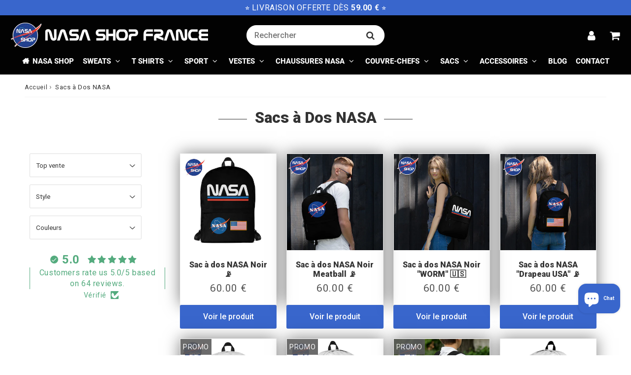

--- FILE ---
content_type: text/html; charset=utf-8
request_url: https://www.nasa-shop.fr/collections/sac-a-dos-nasa
body_size: 44925
content:

<!doctype html>
<html class="no-touch no-js" lang="fr">
<head><meta charset="utf-8">
  <meta http-equiv="X-UA-Compatible" content="IE=edge,chrome=1">
  <meta name="viewport" content="width=device-width, initial-scale=1.0, shrink-to-fit=no" />
  <meta name="theme-color" content="#ffffff"><link rel="shortcut icon" href="//www.nasa-shop.fr/cdn/shop/files/Boutique-nasa-shop-france_32x32.png?v=1621412200" type="image/png" />
  <link rel="apple-touch-icon" href="//www.nasa-shop.fr/cdn/shop/files/Boutique-nasa-shop-france_128x128.png?v=1621412200"><title>
    ▷ Sacs à Dos NASA
  </title>       
  <meta name="description" content="Découvrez le Sac a dos NASA avec notre large sélection. Sac à dos en polyester ou toile pour Homme, Femme, Garçon et Fille à l&#39;effigie de la Nasa. Parfait pour la promenade, la gym, le sport, l&#39;ordinateur portable et vos accessoires ∣ Excellent rapport qualité/prix | Livraison France et Monde | Paiement sécurisé.">
<meta property="og:site_name" content="Vêtement Nasa Shop France®">
<meta property="og:url" content="https://www.nasa-shop.fr/collections/sac-a-dos-nasa">
<meta property="og:title" content="▷ Sacs à Dos NASA">
<meta property="og:type" content="website">


<meta property="og:description" content="Découvrez le Sac a dos NASA avec notre large sélection. Sac à dos en polyester ou toile pour Homme, Femme, Garçon et Fille à l&#39;effigie de la Nasa. Parfait pour la promenade, la gym, le sport, l&#39;ordinateur portable et vos accessoires ∣ Excellent rapport qualité/prix | Livraison France et Monde | Paiement sécurisé.">






  <meta name="twitter:card" content="summary">

<meta name="twitter:title" content="▷ Sacs à Dos NASA">


<meta property="twitter:description" content="Découvrez le Sac a dos NASA avec notre large sélection. Sac à dos en polyester ou toile pour Homme, Femme, Garçon et Fille à l&#39;effigie de la Nasa. Parfait pour la promenade, la gym, le sport, l&#39;ordinateur portable et vos accessoires ∣ Excellent rapport qualité/prix | Livraison France et Monde | Paiement sécurisé.">



  <link rel="canonical" href="https://www.nasa-shop.fr/collections/sac-a-dos-nasa" />
  
<script>window.performance && window.performance.mark && window.performance.mark('shopify.content_for_header.start');</script><meta name="google-site-verification" content="P9Sp_cbkrQ3jILftDMh33K3HMFZchS5npAxUraZ1F8s">
<meta name="facebook-domain-verification" content="xl75ffkeh1ko0sn35qxzhzqbhmdbe0">
<meta id="shopify-digital-wallet" name="shopify-digital-wallet" content="/56547967157/digital_wallets/dialog">
<meta name="shopify-checkout-api-token" content="a0fed6a3a42f4cea2edd02547afe9bc0">
<meta id="in-context-paypal-metadata" data-shop-id="56547967157" data-venmo-supported="false" data-environment="production" data-locale="fr_FR" data-paypal-v4="true" data-currency="EUR">
<link rel="alternate" type="application/atom+xml" title="Feed" href="/collections/sac-a-dos-nasa.atom" />
<link rel="alternate" type="application/json+oembed" href="https://www.nasa-shop.fr/collections/sac-a-dos-nasa.oembed">
<script async="async" src="/checkouts/internal/preloads.js?locale=fr-FR"></script>
<link rel="preconnect" href="https://shop.app" crossorigin="anonymous">
<script async="async" src="https://shop.app/checkouts/internal/preloads.js?locale=fr-FR&shop_id=56547967157" crossorigin="anonymous"></script>
<script id="apple-pay-shop-capabilities" type="application/json">{"shopId":56547967157,"countryCode":"GB","currencyCode":"EUR","merchantCapabilities":["supports3DS"],"merchantId":"gid:\/\/shopify\/Shop\/56547967157","merchantName":"Vêtement Nasa Shop France®","requiredBillingContactFields":["postalAddress","email","phone"],"requiredShippingContactFields":["postalAddress","email","phone"],"shippingType":"shipping","supportedNetworks":["visa","maestro","masterCard","amex","discover","elo"],"total":{"type":"pending","label":"Vêtement Nasa Shop France®","amount":"1.00"},"shopifyPaymentsEnabled":true,"supportsSubscriptions":true}</script>
<script id="shopify-features" type="application/json">{"accessToken":"a0fed6a3a42f4cea2edd02547afe9bc0","betas":["rich-media-storefront-analytics"],"domain":"www.nasa-shop.fr","predictiveSearch":true,"shopId":56547967157,"locale":"fr"}</script>
<script>var Shopify = Shopify || {};
Shopify.shop = "nasa-shop-france.myshopify.com";
Shopify.locale = "fr";
Shopify.currency = {"active":"EUR","rate":"1.0"};
Shopify.country = "FR";
Shopify.theme = {"name":"speedfly-4-8-9-gmkenn","id":181116010869,"schema_name":"Speedfly Theme","schema_version":"4.8.8","theme_store_id":null,"role":"main"};
Shopify.theme.handle = "null";
Shopify.theme.style = {"id":null,"handle":null};
Shopify.cdnHost = "www.nasa-shop.fr/cdn";
Shopify.routes = Shopify.routes || {};
Shopify.routes.root = "/";</script>
<script type="module">!function(o){(o.Shopify=o.Shopify||{}).modules=!0}(window);</script>
<script>!function(o){function n(){var o=[];function n(){o.push(Array.prototype.slice.apply(arguments))}return n.q=o,n}var t=o.Shopify=o.Shopify||{};t.loadFeatures=n(),t.autoloadFeatures=n()}(window);</script>
<script>
  window.ShopifyPay = window.ShopifyPay || {};
  window.ShopifyPay.apiHost = "shop.app\/pay";
  window.ShopifyPay.redirectState = null;
</script>
<script id="shop-js-analytics" type="application/json">{"pageType":"collection"}</script>
<script defer="defer" async type="module" src="//www.nasa-shop.fr/cdn/shopifycloud/shop-js/modules/v2/client.init-shop-cart-sync_INwxTpsh.fr.esm.js"></script>
<script defer="defer" async type="module" src="//www.nasa-shop.fr/cdn/shopifycloud/shop-js/modules/v2/chunk.common_YNAa1F1g.esm.js"></script>
<script type="module">
  await import("//www.nasa-shop.fr/cdn/shopifycloud/shop-js/modules/v2/client.init-shop-cart-sync_INwxTpsh.fr.esm.js");
await import("//www.nasa-shop.fr/cdn/shopifycloud/shop-js/modules/v2/chunk.common_YNAa1F1g.esm.js");

  window.Shopify.SignInWithShop?.initShopCartSync?.({"fedCMEnabled":true,"windoidEnabled":true});

</script>
<script>
  window.Shopify = window.Shopify || {};
  if (!window.Shopify.featureAssets) window.Shopify.featureAssets = {};
  window.Shopify.featureAssets['shop-js'] = {"shop-cart-sync":["modules/v2/client.shop-cart-sync_BVs4vSl-.fr.esm.js","modules/v2/chunk.common_YNAa1F1g.esm.js"],"init-fed-cm":["modules/v2/client.init-fed-cm_CEmYoMXU.fr.esm.js","modules/v2/chunk.common_YNAa1F1g.esm.js"],"shop-button":["modules/v2/client.shop-button_BhVpOdEY.fr.esm.js","modules/v2/chunk.common_YNAa1F1g.esm.js"],"init-windoid":["modules/v2/client.init-windoid_DVncJssP.fr.esm.js","modules/v2/chunk.common_YNAa1F1g.esm.js"],"shop-cash-offers":["modules/v2/client.shop-cash-offers_CD5ChB-w.fr.esm.js","modules/v2/chunk.common_YNAa1F1g.esm.js","modules/v2/chunk.modal_DXhkN-5p.esm.js"],"shop-toast-manager":["modules/v2/client.shop-toast-manager_CMZA41xP.fr.esm.js","modules/v2/chunk.common_YNAa1F1g.esm.js"],"init-shop-email-lookup-coordinator":["modules/v2/client.init-shop-email-lookup-coordinator_Dxg3Qq63.fr.esm.js","modules/v2/chunk.common_YNAa1F1g.esm.js"],"pay-button":["modules/v2/client.pay-button_CApwTr-J.fr.esm.js","modules/v2/chunk.common_YNAa1F1g.esm.js"],"avatar":["modules/v2/client.avatar_BTnouDA3.fr.esm.js"],"init-shop-cart-sync":["modules/v2/client.init-shop-cart-sync_INwxTpsh.fr.esm.js","modules/v2/chunk.common_YNAa1F1g.esm.js"],"shop-login-button":["modules/v2/client.shop-login-button_Ctct7BR2.fr.esm.js","modules/v2/chunk.common_YNAa1F1g.esm.js","modules/v2/chunk.modal_DXhkN-5p.esm.js"],"init-customer-accounts-sign-up":["modules/v2/client.init-customer-accounts-sign-up_DTysEz83.fr.esm.js","modules/v2/client.shop-login-button_Ctct7BR2.fr.esm.js","modules/v2/chunk.common_YNAa1F1g.esm.js","modules/v2/chunk.modal_DXhkN-5p.esm.js"],"init-shop-for-new-customer-accounts":["modules/v2/client.init-shop-for-new-customer-accounts_wbmNjFX3.fr.esm.js","modules/v2/client.shop-login-button_Ctct7BR2.fr.esm.js","modules/v2/chunk.common_YNAa1F1g.esm.js","modules/v2/chunk.modal_DXhkN-5p.esm.js"],"init-customer-accounts":["modules/v2/client.init-customer-accounts_DqpN27KS.fr.esm.js","modules/v2/client.shop-login-button_Ctct7BR2.fr.esm.js","modules/v2/chunk.common_YNAa1F1g.esm.js","modules/v2/chunk.modal_DXhkN-5p.esm.js"],"shop-follow-button":["modules/v2/client.shop-follow-button_CBz8VXaE.fr.esm.js","modules/v2/chunk.common_YNAa1F1g.esm.js","modules/v2/chunk.modal_DXhkN-5p.esm.js"],"lead-capture":["modules/v2/client.lead-capture_Bo6pQGej.fr.esm.js","modules/v2/chunk.common_YNAa1F1g.esm.js","modules/v2/chunk.modal_DXhkN-5p.esm.js"],"checkout-modal":["modules/v2/client.checkout-modal_B_8gz53b.fr.esm.js","modules/v2/chunk.common_YNAa1F1g.esm.js","modules/v2/chunk.modal_DXhkN-5p.esm.js"],"shop-login":["modules/v2/client.shop-login_CTIGRVE1.fr.esm.js","modules/v2/chunk.common_YNAa1F1g.esm.js","modules/v2/chunk.modal_DXhkN-5p.esm.js"],"payment-terms":["modules/v2/client.payment-terms_BUSo56Mg.fr.esm.js","modules/v2/chunk.common_YNAa1F1g.esm.js","modules/v2/chunk.modal_DXhkN-5p.esm.js"]};
</script>
<script>(function() {
  var isLoaded = false;
  function asyncLoad() {
    if (isLoaded) return;
    isLoaded = true;
    var urls = ["\/\/cdn.shopify.com\/proxy\/63189e05178d30354d9f9e9eef7f9e879f021f88809b22644825e02ba1fed4ed\/api.goaffpro.com\/loader.js?shop=nasa-shop-france.myshopify.com\u0026sp-cache-control=cHVibGljLCBtYXgtYWdlPTkwMA","\/\/cdn.shopify.com\/proxy\/0903b10acdbb997eab226617c22280bdc30d32c28df2732e753cccb673829d78\/static.cdn.printful.com\/static\/js\/external\/shopify-product-customizer.js?v=0.28\u0026shop=nasa-shop-france.myshopify.com\u0026sp-cache-control=cHVibGljLCBtYXgtYWdlPTkwMA"];
    for (var i = 0; i < urls.length; i++) {
      var s = document.createElement('script');
      s.type = 'text/javascript';
      s.async = true;
      s.src = urls[i];
      var x = document.getElementsByTagName('script')[0];
      x.parentNode.insertBefore(s, x);
    }
  };
  if(window.attachEvent) {
    window.attachEvent('onload', asyncLoad);
  } else {
    window.addEventListener('load', asyncLoad, false);
  }
})();</script>
<script id="__st">var __st={"a":56547967157,"offset":3600,"reqid":"ec74ce1b-41a2-41cb-9470-55358ac718ea-1769028203","pageurl":"www.nasa-shop.fr\/collections\/sac-a-dos-nasa","u":"968cad39acfa","p":"collection","rtyp":"collection","rid":271751479477};</script>
<script>window.ShopifyPaypalV4VisibilityTracking = true;</script>
<script id="captcha-bootstrap">!function(){'use strict';const t='contact',e='account',n='new_comment',o=[[t,t],['blogs',n],['comments',n],[t,'customer']],c=[[e,'customer_login'],[e,'guest_login'],[e,'recover_customer_password'],[e,'create_customer']],r=t=>t.map((([t,e])=>`form[action*='/${t}']:not([data-nocaptcha='true']) input[name='form_type'][value='${e}']`)).join(','),a=t=>()=>t?[...document.querySelectorAll(t)].map((t=>t.form)):[];function s(){const t=[...o],e=r(t);return a(e)}const i='password',u='form_key',d=['recaptcha-v3-token','g-recaptcha-response','h-captcha-response',i],f=()=>{try{return window.sessionStorage}catch{return}},m='__shopify_v',_=t=>t.elements[u];function p(t,e,n=!1){try{const o=window.sessionStorage,c=JSON.parse(o.getItem(e)),{data:r}=function(t){const{data:e,action:n}=t;return t[m]||n?{data:e,action:n}:{data:t,action:n}}(c);for(const[e,n]of Object.entries(r))t.elements[e]&&(t.elements[e].value=n);n&&o.removeItem(e)}catch(o){console.error('form repopulation failed',{error:o})}}const l='form_type',E='cptcha';function T(t){t.dataset[E]=!0}const w=window,h=w.document,L='Shopify',v='ce_forms',y='captcha';let A=!1;((t,e)=>{const n=(g='f06e6c50-85a8-45c8-87d0-21a2b65856fe',I='https://cdn.shopify.com/shopifycloud/storefront-forms-hcaptcha/ce_storefront_forms_captcha_hcaptcha.v1.5.2.iife.js',D={infoText:'Protégé par hCaptcha',privacyText:'Confidentialité',termsText:'Conditions'},(t,e,n)=>{const o=w[L][v],c=o.bindForm;if(c)return c(t,g,e,D).then(n);var r;o.q.push([[t,g,e,D],n]),r=I,A||(h.body.append(Object.assign(h.createElement('script'),{id:'captcha-provider',async:!0,src:r})),A=!0)});var g,I,D;w[L]=w[L]||{},w[L][v]=w[L][v]||{},w[L][v].q=[],w[L][y]=w[L][y]||{},w[L][y].protect=function(t,e){n(t,void 0,e),T(t)},Object.freeze(w[L][y]),function(t,e,n,w,h,L){const[v,y,A,g]=function(t,e,n){const i=e?o:[],u=t?c:[],d=[...i,...u],f=r(d),m=r(i),_=r(d.filter((([t,e])=>n.includes(e))));return[a(f),a(m),a(_),s()]}(w,h,L),I=t=>{const e=t.target;return e instanceof HTMLFormElement?e:e&&e.form},D=t=>v().includes(t);t.addEventListener('submit',(t=>{const e=I(t);if(!e)return;const n=D(e)&&!e.dataset.hcaptchaBound&&!e.dataset.recaptchaBound,o=_(e),c=g().includes(e)&&(!o||!o.value);(n||c)&&t.preventDefault(),c&&!n&&(function(t){try{if(!f())return;!function(t){const e=f();if(!e)return;const n=_(t);if(!n)return;const o=n.value;o&&e.removeItem(o)}(t);const e=Array.from(Array(32),(()=>Math.random().toString(36)[2])).join('');!function(t,e){_(t)||t.append(Object.assign(document.createElement('input'),{type:'hidden',name:u})),t.elements[u].value=e}(t,e),function(t,e){const n=f();if(!n)return;const o=[...t.querySelectorAll(`input[type='${i}']`)].map((({name:t})=>t)),c=[...d,...o],r={};for(const[a,s]of new FormData(t).entries())c.includes(a)||(r[a]=s);n.setItem(e,JSON.stringify({[m]:1,action:t.action,data:r}))}(t,e)}catch(e){console.error('failed to persist form',e)}}(e),e.submit())}));const S=(t,e)=>{t&&!t.dataset[E]&&(n(t,e.some((e=>e===t))),T(t))};for(const o of['focusin','change'])t.addEventListener(o,(t=>{const e=I(t);D(e)&&S(e,y())}));const B=e.get('form_key'),M=e.get(l),P=B&&M;t.addEventListener('DOMContentLoaded',(()=>{const t=y();if(P)for(const e of t)e.elements[l].value===M&&p(e,B);[...new Set([...A(),...v().filter((t=>'true'===t.dataset.shopifyCaptcha))])].forEach((e=>S(e,t)))}))}(h,new URLSearchParams(w.location.search),n,t,e,['guest_login'])})(!0,!0)}();</script>
<script integrity="sha256-4kQ18oKyAcykRKYeNunJcIwy7WH5gtpwJnB7kiuLZ1E=" data-source-attribution="shopify.loadfeatures" defer="defer" src="//www.nasa-shop.fr/cdn/shopifycloud/storefront/assets/storefront/load_feature-a0a9edcb.js" crossorigin="anonymous"></script>
<script crossorigin="anonymous" defer="defer" src="//www.nasa-shop.fr/cdn/shopifycloud/storefront/assets/shopify_pay/storefront-65b4c6d7.js?v=20250812"></script>
<script data-source-attribution="shopify.dynamic_checkout.dynamic.init">var Shopify=Shopify||{};Shopify.PaymentButton=Shopify.PaymentButton||{isStorefrontPortableWallets:!0,init:function(){window.Shopify.PaymentButton.init=function(){};var t=document.createElement("script");t.src="https://www.nasa-shop.fr/cdn/shopifycloud/portable-wallets/latest/portable-wallets.fr.js",t.type="module",document.head.appendChild(t)}};
</script>
<script data-source-attribution="shopify.dynamic_checkout.buyer_consent">
  function portableWalletsHideBuyerConsent(e){var t=document.getElementById("shopify-buyer-consent"),n=document.getElementById("shopify-subscription-policy-button");t&&n&&(t.classList.add("hidden"),t.setAttribute("aria-hidden","true"),n.removeEventListener("click",e))}function portableWalletsShowBuyerConsent(e){var t=document.getElementById("shopify-buyer-consent"),n=document.getElementById("shopify-subscription-policy-button");t&&n&&(t.classList.remove("hidden"),t.removeAttribute("aria-hidden"),n.addEventListener("click",e))}window.Shopify?.PaymentButton&&(window.Shopify.PaymentButton.hideBuyerConsent=portableWalletsHideBuyerConsent,window.Shopify.PaymentButton.showBuyerConsent=portableWalletsShowBuyerConsent);
</script>
<script data-source-attribution="shopify.dynamic_checkout.cart.bootstrap">document.addEventListener("DOMContentLoaded",(function(){function t(){return document.querySelector("shopify-accelerated-checkout-cart, shopify-accelerated-checkout")}if(t())Shopify.PaymentButton.init();else{new MutationObserver((function(e,n){t()&&(Shopify.PaymentButton.init(),n.disconnect())})).observe(document.body,{childList:!0,subtree:!0})}}));
</script>
<link id="shopify-accelerated-checkout-styles" rel="stylesheet" media="screen" href="https://www.nasa-shop.fr/cdn/shopifycloud/portable-wallets/latest/accelerated-checkout-backwards-compat.css" crossorigin="anonymous">
<style id="shopify-accelerated-checkout-cart">
        #shopify-buyer-consent {
  margin-top: 1em;
  display: inline-block;
  width: 100%;
}

#shopify-buyer-consent.hidden {
  display: none;
}

#shopify-subscription-policy-button {
  background: none;
  border: none;
  padding: 0;
  text-decoration: underline;
  font-size: inherit;
  cursor: pointer;
}

#shopify-subscription-policy-button::before {
  box-shadow: none;
}

      </style>

<script>window.performance && window.performance.mark && window.performance.mark('shopify.content_for_header.end');</script> 

  <!-- CSS - JS ================================================== -->     
  <link rel="preconnect" href="https://cdn.shopify.com" as="style" crossorigin>
  <link rel="preconnect" href="https://fonts.shopifycdn.com" crossorigin>  
  <link rel="preconnect" href="https://v.shopify.com" /> 
  <link rel="preconnect" href="https://cdn.shopifycloud.com" /> 
  <link rel="preconnect" href="https://monorail-edge.shopifysvc.com">  
  <link rel="preconnect" href="https://cdnjs.cloudflare.com">   

  
<style data-shopify>

@font-face {
  font-family: Roboto;
  font-weight: 400;
  font-style: normal;
  font-display: swap;
  src: url("//www.nasa-shop.fr/cdn/fonts/roboto/roboto_n4.2019d890f07b1852f56ce63ba45b2db45d852cba.woff2") format("woff2"),
       url("//www.nasa-shop.fr/cdn/fonts/roboto/roboto_n4.238690e0007583582327135619c5f7971652fa9d.woff") format("woff");
}


@font-face {
  font-family: Roboto;
  font-weight: 400;
  font-style: normal;
  font-display: swap;
  src: url("//www.nasa-shop.fr/cdn/fonts/roboto/roboto_n4.2019d890f07b1852f56ce63ba45b2db45d852cba.woff2") format("woff2"),
       url("//www.nasa-shop.fr/cdn/fonts/roboto/roboto_n4.238690e0007583582327135619c5f7971652fa9d.woff") format("woff");
}

@font-face {
  font-family: Roboto;
  font-weight: 900;
  font-style: normal;
  font-display: swap;
  src: url("//www.nasa-shop.fr/cdn/fonts/roboto/roboto_n9.0c184e6fa23f90226ecbf2340f41a7f829851913.woff2") format("woff2"),
       url("//www.nasa-shop.fr/cdn/fonts/roboto/roboto_n9.7211b7d111ec948ac853161b9ab0c32728753cde.woff") format("woff");
}

@font-face {
  font-family: Roboto;
  font-weight: 400;
  font-style: normal;
  font-display: swap;
  src: url("//www.nasa-shop.fr/cdn/fonts/roboto/roboto_n4.2019d890f07b1852f56ce63ba45b2db45d852cba.woff2") format("woff2"),
       url("//www.nasa-shop.fr/cdn/fonts/roboto/roboto_n4.238690e0007583582327135619c5f7971652fa9d.woff") format("woff");
}

@font-face {
  font-family: Roboto;
  font-weight: 800;
  font-style: normal;
  font-display: swap;
  src: url("//www.nasa-shop.fr/cdn/fonts/roboto/roboto_n8.3ea3f404646c199d11ccbbb2edcc942a25a911b6.woff2") format("woff2"),
       url("//www.nasa-shop.fr/cdn/fonts/roboto/roboto_n8.d1830b4b646f875ca2c2a09cc9eafaa033b10e2d.woff") format("woff");
}


:root {

  /* Width variables */
  --page-width: 1200px;
  --section-spaced: 3rem; 
  --gutter: 2rem;
  --gutter-half: calc(var(--gutter) / 2);
  --gutter-quarter: calc(var(--gutter) / 4);

  /* FONT */

  /* Titles Font */
  --headerFontStack: Roboto, sans-serif;
  --headerFontWeight: 900;

  /* Body Font */
  --bodyFontStack: Roboto, sans-serif;
  --baseFontSize: 1.6rem;
  --baseFontSizeMobile: 1.5rem;

  /* Navigation and Button Font */
  --accentFontStack: Roboto, sans-serif;
  --accentFontWeight: 800;

  /* FONT SIZES */

  --h1FontSize: 3.1rem;
  --h2FontSize: 2.8rem;
  --h3FontSize: 2.1rem;
  --h4FontSize: 1.9rem;
  --h5FontSize: 1.8rem;

  --h1FontSizeSm: 2.2rem;
  --h2FontSizeSm: 2rem;
  --h3FontSizeSm: 1.7rem;
  --h4FontSizeSm: 1.6rem;
  --h5FontSizeSm: 1.6rem;

  --btnAtcFontSize: 19px;
  --btnFontSize: 16px;
  --btnPadding: 1.6rem;
  --btnAtcPadding: 1.6rem;
  
  --btnFontWeight: 500;
  
  --navFontSize: 1.5rem;

  --priceFontSize: 21px;
  --priceFontSizeSmall: 17px;
  
  /* COLORS */

  /* General colors */
  --colorBody: #fff;
  --colorTextBody: #333333;
  --colorTextTitle: #333333; 

  --colorSectionTitles: #000000;
  --colorSectionTitlesBg: ;
  --colorError: #ff1100;
  --colorPrice: #545454;
  --colorPrice2: #606060;
  
  --colorPriceBg: #5b5b5b;
  --colorPriceText: #ffffff; 

  /* Button colors */
  
  --colorBtnPrimaryBg: #3966cc;
  --colorBtnPrimaryText: #fff;
  --sizeBtnPrimaryBorder: 0px; 
  --colorBtnPrimaryBorder: rgba(0,0,0,0);
  --colorBtnPrimaryBgHover: #3c77fc;
  --colorBtnPrimaryTextHover: #fff;
  --colorBtnPrimaryBorderHover: #333;

  --colorBtnSecondaryBg: #dcdcdc;
  --colorBtnSecondaryText: #666;  
  --sizeBtnSecondaryBorder: 0px;
  --colorBtnSecondaryBorder: #333;
  --colorBtnSecondaryBgHover: #dcdcdc;
  --colorBtnSecondaryTextHover: #555;  
  --colorBtnSecondaryBorderHover: #333;

  --colorBtnThirdBg: rgba(0,0,0,0);
  --colorBtnThirdText: #333;  
  --sizeBtnThirdBorder: 1px;
  --colorBtnThirdBorder: #333;

  --colorBtnThirdBgHover: #3c77fc;
  --colorBtnThirdTextHover: #FFF;  
  --colorBtnThirdBorderHover: #3c77fc;

  --colorBtnAtcText: #ffffff;
  --colorBtnAtcBg: #3966cc;
  --colorBtnAtcTextHover: #fff;
  --colorBtnAtcBgHover: #3c77fc;
  --sizeBtnAtcBorder: 0px; 
  --colorBtnAtcBorder: #333;
  --colorBtnBuyNowText: #333333;
  --colorBtnBuyNowBg: #eeb933;

  /* link colors */
  --colorLink: #196fbb;

 /* Site Header */
  --headerBackground: #020202;
  --headerText: #ffffff;
  --headerButtonAndSearch: rgba(0,0,0,0);
  --headerSearchColor: #ffffff;
  --headerSearchBgColor: #020202;
  --headerActionCartColor: #ffffff;
  --headerActionCartBgColor: rgba(0,0,0,0);
  --headerAccountColor: #ffffff;
  --headerAccountBgColor: rgba(0,0,0,0);
  --headerCartCount: #ff1100;  
  --topheaderTextColor:#ffffff;
  --topheaderBgColor:#3966cc;
  --sectionCollectionColorText:#fff;
  --sectionCollectionColorBg:rgba(51, 51, 51, 0.8);
  --sectionCollectionColorTextHover:#fff;
  --sectionCollectionColorBgHover:rgba(17, 17, 17, 0.8);

  --sectionHeaderColorIcon1: rgba(0,0,0,0);
  --sectionHeaderColorIcon2: #ffffff;

  --searchAutoCompleteBg: #ffffff;
  --searchAutoCompleteBorder: #ffffff;
  --searchAutoCompleteColor: rgba(0,0,0,0);
  --searchModalBgColor: rgba(0, 0, 0, 0.9);
  --searchModalBtnCloseColor: #FFF;
  --searchModalBlocBorderColor: #FFF;
  --searchModalBlocTextColor: #FFF;
  --searchModalBlocIconColor: #FFF;

  /* Product */

  --navProductsText: #acacac;
  --tabColor: #333333;
  --tabBgColor: #f5f5f5;
  --tabBorderColor: #333333;
  
  --variantLabel: #333;
  --swatchBtnColor: #333333;
  --swatchBtnBgColor: #ffffff;
  --swatchBtnBorderColor: #333333;
  --swatchBtnColorHover: #fff;
  --swatchBtnBgColorHover: #3966cc;
  --swatchBtnBorderColorHover: #333333;
  --swatchBtnBorderWidth: 1;  
  --variant-box-shadow: 0 0 0px rgba(0, 0, 0, 0.2);

  /* Cart */
  --headerCartColor: #1c1c1c;
  --headerCartBg: #ffffff;
  --headerCartBorder: #d1d1d1;

  /* Nav background */
  --colorNav: #020202;
  --colorNavText: #ffffff;
  --colorNavTextHover: #ffffff;
  --colorNavTextHover2: #333333;
  --colorNav2: #020202;
  --colorNav2Text: #ffffff;
  --colorMegamenu: #e4e4e4;

  /* Mobile Nav Bar */
  --mobileNavBarHeight: 50px;

  /* Product */
  --productStockBg: #ffe8e8;
  --productStockBgActive: #ca0000;
  --productQtyColor: #333333;
  --productQtyBgColor: #fff;
  --colorBorder: #dedede;

  /* Blog */
  --blog-summary-bg-color: #F9F9F9;
  --blog-summary-border-color: #dddddd;
  --blog-summary-title-color: #333333;
  --blog-summary-link-color: #186ab9;
  

  /* Slider */
  --slider_title_color: #ffffff;
  --slider_bgtitle_color: rgba(0, 0, 0, 0);
  --slider_text_color: #ffffff;
  --slider_bgtext_color: rgba(0, 0, 0, 0);
  --slider_btn_title_color: #000000;
  --slider_btn_bgtitle_color: #ffffff;
  --slider_btn_text_hover_title_color: #ffffff;
  --slider_btn_bg_hover_title_color: #000000;
  --slider_btn_border_color: #FFF;
  --slider_btn_border_hover_color: #FFF;

  --slider_btn2_title_color: #333;
  --slider_btn2_bgtitle_color: #ffffff;
  --slider_btn2_text_hover_title_color: #fff;
  --slider_btn2_bg_hover_title_color: #333;
  --slider_btn2_border_color: #333;
  --slider_btn2_border_hover_color: #333;

  --slider_angle: #3966cc;
  --slider_dots_color: #bbbbbb;
  --slider_dots_color_hover: #fdfdfd;

  /* Testimonial */
  --color-testimonial: #333333;
  --color-testimonial-star: #333333;
  --color-testimonial-arrow-bg: ;
  --color-testimonial-arrow: #3966cc;

  /* FAQ */
  --colorFaqPanelTitle: #313131;
  --colorFaqPanelTitleBg: #ffffff;
  --colorFaqPanelText: #333333;
  --colorFaqPanelTextBg: #ffffff;
  --colorFaqPanelBorder: #DEDEDE;

  /* newsletter */
  --color-newsletter-form-field: #333333;
  --color-newsletter-form-field-bg: #DEDEDE;
  --color-newsletter-form-btn: #FFFFFF;
  --color-newsletter-form-btn-bg: #333333;

  /* newsletter popup */
  --newsletterPopupColor: #333;
  --newsletterPopupBgColor: #fff;
  --newsletterPopupClose: #fff;
  --newsletterPopupBgClose: #911b1b;

  /* sticky bar */
  --stickybarColor: #323232;
  --stickybarBgColor: #ffffff;
  --stickybarPositionTop: auto;
  --stickybarPositionBottom: 0;

  /* bundles */
  --bundleColor: #333333;
  --bundleBgColor: #e9e9e9;
  --bundleStarColor: #e8bc22;

  /* special offer */
  --specialOfferColor: #333;
  --specialOfferBgColor: #ffffff;
  --specialOfferColorActive: #333;
  --specialOfferBgColorActive: #fdd8b0;
  --specialOfferPrice: #f50a0a;
  --specialOfferBorderColor: #f0f0f0;
  --specialOfferChecked: #333;

  /* Site Footer */
  --colorFooterBg: #151515;
  --colorFooterTitle: #3966cc;
  --colorFooterText: #FFF;
  --colorSvg:#1a5791;
  --colorFooterBgBtn: #3966cc;
  --colorFooterBgBtnText: #ffffff;
  --colorFooterBgInput: #ffffff;
  --colorFooterBgInputText: #020202;
  --colorBackToTop1: #ffffff;
  --colorBackToTop2: rgba(57, 102, 204, 0.9);
  --colorFooterSocialLinks: #d8232f;


  /* Size chart */
  --sizeChartColor: #333333;
  --sizeChartBg: #ffffff;
  --sizeChartTitleColor: #ffffff;
  --sizeChartTitleBg: #333333;

  /* Helper colors */
  --disabledGrey: #f6f6f6;
  --disabledBorder: var(--disabledGrey);
  --errorRed: #dc0000;
  --errorRedBg: var(--errorRed);
  --successGreen: #0a942a;

  /* Radius */
  --radius: 2px;
  --btnBorderRadius:3px;

 /* Share buttons  */
  --shareButtonHeight: 22px;
  --shareButtonCleanHeight: 30px;
  --shareBorderColor: #ececec;

 /* Collections */
  --filterIconWidth: 12px;
  --innerFilterIconWidth: 6px;

  /* Placeholder colors */
  --color-blankstate: rgba(var(--colorTextBody), 0.35);
  --color-blankstate-border: rgba(var(--colorTextBody), 0.2);
  --color-blankstate-background: rgba(var(--colorTextBody), 0.1);
  --color-text-body-opacity1: rgba(51, 51, 51, 0.05);
  --color-text-body-opacity2: rgba(51, 51, 51, 0.1);
  --color-text-body-opacity3: rgba(51, 51, 51, 0.2);
  --color-text-body-opacity4: rgba(51, 51, 51, 0.3);

  /*  SPACINGS */

  /* Letter Spacing */
  --titleLetterSpacing: 0px;
  --navLetterSpacing: 0px;
  --btnLetterSpacing: 0px;  
  
}    

.color-scheme-1, .shopify-section .color-scheme-1 > div {
  background: #FFFFFF;
  color: #333333;
   --colorSectionTitles: #333333; 
}

.color-scheme-2, .shopify-section .color-scheme-2 > div {
  background: #4c96c1;
  color: #FFFFFF;
  --colorSectionTitles: #FFFFFF; 
}

.color-scheme-3, .shopify-section .color-scheme-3 > div  {
  background: #e0932f;
  color: #FFFFFF;
  --colorSectionTitles: #FFFFFF; 
}


.color-scheme-inverse, .shopify-section .color-scheme-inverse > div {
  color: #FFFFFF;
  background: #333333;
}
.color-scheme-inverse * {
  --colorSectionTitles: #FFFFFF; 
}
.color-scheme-1 .btn-inherit, .shopify-section .color-scheme-1 .btn-inherit { 
  --colorBtnPrimaryBorder: #333333;
}
.color-scheme-2 .btn-inherit, .shopify-section .color-scheme-2 .btn-inherit { 
  --colorBtnPrimaryBorder: #FFFFFF;
}
.color-scheme-3 .btn-inherit, .shopify-section .color-scheme-3 .btn-inherit { 
  --colorBtnPrimaryBorder: #FFFFFF;
}
.color-scheme-3 .btn-inherit, .shopify-section .color-scheme-4 .btn-inherit { 
  --colorBtnThirdBorder: ;
}
.color-scheme-inverse .btn-inherit, .shopify-section .color-scheme-inverse .btn-inherit {
  --colorBtnPrimaryBg: #fff;
  --colorBtnPrimaryText: #3966cc;
  --colorBtnPrimaryBorder: #fff;
}

/*.shopify-section .color-scheme-1:not(.image-with-text-section), .shopify-section .color-scheme-2:not(.image-with-text-section), 
.shopify-section .color-scheme-3:not(.image-with-text-section), .shopify-section .color-scheme-inverse:not(.image-with-text-section) {
  padding:var(--section-spaced) 0;
}
*/

.shopify-section .color-scheme:not(.color-scheme-none) .color-scheme-inner {  
   padding:var(--gutter);
}
.shopify-section .color-scheme-1 .color-scheme-inner {
   background: rgba(51, 51, 51, 0.05);  
}
.shopify-section .color-scheme-2 .color-scheme-inner {
   background: rgba(255, 255, 255, 0.05);  
}
.shopify-section .color-scheme-3 .color-scheme-inner {
   background: rgba(255, 255, 255, 0.05);  
}
.shopify-section .color-scheme-inverse .color-scheme-inner {
   background: rgba(255, 255, 255, 0.05);  
}




</style>
 
 
  <link rel="preload" href="//www.nasa-shop.fr/cdn/shop/t/19/assets/font-awesome.min.css?v=69043624283534008601755868792" as="style" onload="this.onload=null;this.rel='stylesheet'">
  <noscript><link rel="stylesheet" href="//www.nasa-shop.fr/cdn/shop/t/19/assets/font-awesome.min.css?v=69043624283534008601755868792"></noscript>


  <link href="//www.nasa-shop.fr/cdn/shop/t/19/assets/theme.css?v=178808187719143234361755868825" rel="stylesheet" type="text/css" media="all" />
  
  <script src="//www.nasa-shop.fr/cdn/shop/t/19/assets/vendor.js?v=45007066030548803271755868769" defer></script> 
  <script src="//www.nasa-shop.fr/cdn/shop/t/19/assets/jquery-3.6.0.min.js?v=115860211936397945481755868768"></script> 
  <script src="//www.nasa-shop.fr/cdn/shop/t/19/assets/theme.js?v=2175248029023368341763030966" defer></script>   
   
  
  

     
  
  <!-- Code script ================================================== -->
       
  <meta name="keywords" content="Vetement NASA, sweat nasa, sweat homme nasa, sweat femme nasa, sweat enfant nasa, tshirt nasa, tshirt nasa enfant, tshirt nasa homme, tshirt nasa femme, jogging nasa, casquette nasa, sweat à capuche nasa, tableau espace, tableau planete, hoodie nasa, veste nasa, sac nasa, sac à dos nasa, sac sport nasa, poster planete, poster espace">

<!-- Google tag (gtag.js) -->
<script async src="https://www.googletagmanager.com/gtag/js?id=G-1MGLR2HLGB"></script>
<script>
  window.dataLayer = window.dataLayer || [];
  function gtag(){dataLayer.push(arguments);}
  gtag('js', new Date());

  gtag('config', 'G-1MGLR2HLGB');
</script>

  <style>
    .slideshow .slide:not(:first-child), .slick-slider .slick-slide:not(:first-child) { display: none; opacity: 0; }
    .slideshow.slick-initialized .slide, .slick-slider.slick-initialized .slick-slide, .slick-slider.slick-initialized .slideshow-show-true  { display: block !important; opacity: 1; } 
    .slick-slider  { opacity: 0; }
    .slick-slider.slick-initialized { opacity: 1 !important; }
  </style>
  

<!-- BEGIN app block: shopify://apps/microsoft-clarity/blocks/clarity_js/31c3d126-8116-4b4a-8ba1-baeda7c4aeea -->
<script type="text/javascript">
  (function (c, l, a, r, i, t, y) {
    c[a] = c[a] || function () { (c[a].q = c[a].q || []).push(arguments); };
    t = l.createElement(r); t.async = 1; t.src = "https://www.clarity.ms/tag/" + i + "?ref=shopify";
    y = l.getElementsByTagName(r)[0]; y.parentNode.insertBefore(t, y);

    c.Shopify.loadFeatures([{ name: "consent-tracking-api", version: "0.1" }], error => {
      if (error) {
        console.error("Error loading Shopify features:", error);
        return;
      }

      c[a]('consentv2', {
        ad_Storage: c.Shopify.customerPrivacy.marketingAllowed() ? "granted" : "denied",
        analytics_Storage: c.Shopify.customerPrivacy.analyticsProcessingAllowed() ? "granted" : "denied",
      });
    });

    l.addEventListener("visitorConsentCollected", function (e) {
      c[a]('consentv2', {
        ad_Storage: e.detail.marketingAllowed ? "granted" : "denied",
        analytics_Storage: e.detail.analyticsAllowed ? "granted" : "denied",
      });
    });
  })(window, document, "clarity", "script", "smk3micoi3");
</script>



<!-- END app block --><!-- BEGIN app block: shopify://apps/judge-me-reviews/blocks/judgeme_core/61ccd3b1-a9f2-4160-9fe9-4fec8413e5d8 --><!-- Start of Judge.me Core -->






<link rel="dns-prefetch" href="https://cdnwidget.judge.me">
<link rel="dns-prefetch" href="https://cdn.judge.me">
<link rel="dns-prefetch" href="https://cdn1.judge.me">
<link rel="dns-prefetch" href="https://api.judge.me">

<script data-cfasync='false' class='jdgm-settings-script'>window.jdgmSettings={"pagination":5,"disable_web_reviews":false,"badge_no_review_text":"Aucun avis","badge_n_reviews_text":"{{ n }} avis","hide_badge_preview_if_no_reviews":true,"badge_hide_text":false,"enforce_center_preview_badge":false,"widget_title":"Avis Clients","widget_open_form_text":"Écrire un avis","widget_close_form_text":"Annuler l'avis","widget_refresh_page_text":"Actualiser la page","widget_summary_text":"Basé sur {{ number_of_reviews }} avis","widget_no_review_text":"Soyez le premier à écrire un avis","widget_name_field_text":"Nom d'affichage","widget_verified_name_field_text":"Nom vérifié (public)","widget_name_placeholder_text":"Nom d'affichage","widget_required_field_error_text":"Ce champ est obligatoire.","widget_email_field_text":"Adresse email","widget_verified_email_field_text":"Email vérifié (privé, ne peut pas être modifié)","widget_email_placeholder_text":"Votre adresse email","widget_email_field_error_text":"Veuillez entrer une adresse email valide.","widget_rating_field_text":"Évaluation","widget_review_title_field_text":"Titre de l'avis","widget_review_title_placeholder_text":"Donnez un titre à votre avis","widget_review_body_field_text":"Contenu de l'avis","widget_review_body_placeholder_text":"Commencez à écrire ici...","widget_pictures_field_text":"Photo/Vidéo (facultatif)","widget_submit_review_text":"Soumettre l'avis","widget_submit_verified_review_text":"Soumettre un avis vérifié","widget_submit_success_msg_with_auto_publish":"Merci ! Veuillez actualiser la page dans quelques instants pour voir votre avis. Vous pouvez supprimer ou modifier votre avis en vous connectant à \u003ca href='https://judge.me/login' target='_blank' rel='nofollow noopener'\u003eJudge.me\u003c/a\u003e","widget_submit_success_msg_no_auto_publish":"Merci ! Votre avis sera publié dès qu'il sera approuvé par l'administrateur de la boutique. Vous pouvez supprimer ou modifier votre avis en vous connectant à \u003ca href='https://judge.me/login' target='_blank' rel='nofollow noopener'\u003eJudge.me\u003c/a\u003e","widget_show_default_reviews_out_of_total_text":"Affichage de {{ n_reviews_shown }} sur {{ n_reviews }} avis.","widget_show_all_link_text":"Tout afficher","widget_show_less_link_text":"Afficher moins","widget_author_said_text":"{{ reviewer_name }} a dit :","widget_days_text":"il y a {{ n }} jour/jours","widget_weeks_text":"il y a {{ n }} semaine/semaines","widget_months_text":"il y a {{ n }} mois","widget_years_text":"il y a {{ n }} an/ans","widget_yesterday_text":"Hier","widget_today_text":"Aujourd'hui","widget_replied_text":"\u003e\u003e {{ shop_name }} a répondu :","widget_read_more_text":"Lire plus","widget_reviewer_name_as_initial":"","widget_rating_filter_color":"#fbcd0a","widget_rating_filter_see_all_text":"Voir tous les avis","widget_sorting_most_recent_text":"Plus récents","widget_sorting_highest_rating_text":"Meilleures notes","widget_sorting_lowest_rating_text":"Notes les plus basses","widget_sorting_with_pictures_text":"Uniquement les photos","widget_sorting_most_helpful_text":"Plus utiles","widget_open_question_form_text":"Poser une question","widget_reviews_subtab_text":"Avis","widget_questions_subtab_text":"Questions","widget_question_label_text":"Question","widget_answer_label_text":"Réponse","widget_question_placeholder_text":"Écrivez votre question ici","widget_submit_question_text":"Soumettre la question","widget_question_submit_success_text":"Merci pour votre question ! Nous vous notifierons dès qu'elle aura une réponse.","verified_badge_text":"Vérifié","verified_badge_bg_color":"","verified_badge_text_color":"","verified_badge_placement":"left-of-reviewer-name","widget_review_max_height":"","widget_hide_border":false,"widget_social_share":false,"widget_thumb":false,"widget_review_location_show":false,"widget_location_format":"","all_reviews_include_out_of_store_products":true,"all_reviews_out_of_store_text":"(hors boutique)","all_reviews_pagination":100,"all_reviews_product_name_prefix_text":"à propos de","enable_review_pictures":true,"enable_question_anwser":false,"widget_theme":"default","review_date_format":"dd/mm/yyyy","default_sort_method":"most-recent","widget_product_reviews_subtab_text":"Avis Produits","widget_shop_reviews_subtab_text":"Avis Boutique","widget_other_products_reviews_text":"Avis pour d'autres produits","widget_store_reviews_subtab_text":"Avis de la boutique","widget_no_store_reviews_text":"Cette boutique n'a pas encore reçu d'avis","widget_web_restriction_product_reviews_text":"Ce produit n'a pas encore reçu d'avis","widget_no_items_text":"Aucun élément trouvé","widget_show_more_text":"Afficher plus","widget_write_a_store_review_text":"Écrire un avis sur la boutique","widget_other_languages_heading":"Avis dans d'autres langues","widget_translate_review_text":"Traduire l'avis en {{ language }}","widget_translating_review_text":"Traduction en cours...","widget_show_original_translation_text":"Afficher l'original ({{ language }})","widget_translate_review_failed_text":"Impossible de traduire cet avis.","widget_translate_review_retry_text":"Réessayer","widget_translate_review_try_again_later_text":"Réessayez plus tard","show_product_url_for_grouped_product":false,"widget_sorting_pictures_first_text":"Photos en premier","show_pictures_on_all_rev_page_mobile":false,"show_pictures_on_all_rev_page_desktop":false,"floating_tab_hide_mobile_install_preference":false,"floating_tab_button_name":"★ Avis","floating_tab_title":"Laissons nos clients parler pour nous","floating_tab_button_color":"","floating_tab_button_background_color":"","floating_tab_url":"","floating_tab_url_enabled":false,"floating_tab_tab_style":"text","all_reviews_text_badge_text":"Les clients nous notent {{ shop.metafields.judgeme.all_reviews_rating | round: 1 }}/5 basé sur {{ shop.metafields.judgeme.all_reviews_count }} avis.","all_reviews_text_badge_text_branded_style":"{{ shop.metafields.judgeme.all_reviews_rating | round: 1 }} sur 5 étoiles basé sur {{ shop.metafields.judgeme.all_reviews_count }} avis","is_all_reviews_text_badge_a_link":false,"show_stars_for_all_reviews_text_badge":false,"all_reviews_text_badge_url":"","all_reviews_text_style":"branded","all_reviews_text_color_style":"custom","all_reviews_text_color":"#54AB7E","all_reviews_text_show_jm_brand":true,"featured_carousel_show_header":true,"featured_carousel_title":"Laissons nos clients parler pour nous","testimonials_carousel_title":"Les clients nous disent","videos_carousel_title":"Histoire de clients réels","cards_carousel_title":"Les clients nous disent","featured_carousel_count_text":"sur {{ n }} avis","featured_carousel_add_link_to_all_reviews_page":false,"featured_carousel_url":"","featured_carousel_show_images":true,"featured_carousel_autoslide_interval":5,"featured_carousel_arrows_on_the_sides":true,"featured_carousel_height":250,"featured_carousel_width":80,"featured_carousel_image_size":0,"featured_carousel_image_height":250,"featured_carousel_arrow_color":"#eeeeee","verified_count_badge_style":"branded","verified_count_badge_orientation":"horizontal","verified_count_badge_color_style":"custom","verified_count_badge_color":"#54AB7E","is_verified_count_badge_a_link":false,"verified_count_badge_url":"","verified_count_badge_show_jm_brand":true,"widget_rating_preset_default":5,"widget_first_sub_tab":"product-reviews","widget_show_histogram":true,"widget_histogram_use_custom_color":false,"widget_pagination_use_custom_color":false,"widget_star_use_custom_color":false,"widget_verified_badge_use_custom_color":false,"widget_write_review_use_custom_color":false,"picture_reminder_submit_button":"Upload Pictures","enable_review_videos":false,"mute_video_by_default":false,"widget_sorting_videos_first_text":"Vidéos en premier","widget_review_pending_text":"En attente","featured_carousel_items_for_large_screen":5,"social_share_options_order":"Facebook,Twitter","remove_microdata_snippet":true,"disable_json_ld":false,"enable_json_ld_products":false,"preview_badge_show_question_text":false,"preview_badge_no_question_text":"Aucune question","preview_badge_n_question_text":"{{ number_of_questions }} question/questions","qa_badge_show_icon":false,"qa_badge_position":"same-row","remove_judgeme_branding":false,"widget_add_search_bar":false,"widget_search_bar_placeholder":"Recherche","widget_sorting_verified_only_text":"Vérifiés uniquement","featured_carousel_theme":"default","featured_carousel_show_rating":true,"featured_carousel_show_title":true,"featured_carousel_show_body":true,"featured_carousel_show_date":false,"featured_carousel_show_reviewer":true,"featured_carousel_show_product":false,"featured_carousel_header_background_color":"#108474","featured_carousel_header_text_color":"#ffffff","featured_carousel_name_product_separator":"reviewed","featured_carousel_full_star_background":"#108474","featured_carousel_empty_star_background":"#dadada","featured_carousel_vertical_theme_background":"#f9fafb","featured_carousel_verified_badge_enable":true,"featured_carousel_verified_badge_color":"#54AB7E","featured_carousel_border_style":"round","featured_carousel_review_line_length_limit":3,"featured_carousel_more_reviews_button_text":"Lire plus d'avis","featured_carousel_view_product_button_text":"Voir le produit","all_reviews_page_load_reviews_on":"scroll","all_reviews_page_load_more_text":"Charger plus d'avis","disable_fb_tab_reviews":false,"enable_ajax_cdn_cache":false,"widget_advanced_speed_features":5,"widget_public_name_text":"affiché publiquement comme","default_reviewer_name":"John Smith","default_reviewer_name_has_non_latin":true,"widget_reviewer_anonymous":"Anonyme","medals_widget_title":"Médailles d'avis Judge.me","medals_widget_background_color":"#f9fafb","medals_widget_position":"footer_all_pages","medals_widget_border_color":"#f9fafb","medals_widget_verified_text_position":"left","medals_widget_use_monochromatic_version":true,"medals_widget_elements_color":"#54AB7E","show_reviewer_avatar":true,"widget_invalid_yt_video_url_error_text":"Pas une URL de vidéo YouTube","widget_max_length_field_error_text":"Veuillez ne pas dépasser {0} caractères.","widget_show_country_flag":false,"widget_show_collected_via_shop_app":true,"widget_verified_by_shop_badge_style":"light","widget_verified_by_shop_text":"Vérifié par la boutique","widget_show_photo_gallery":false,"widget_load_with_code_splitting":true,"widget_ugc_install_preference":false,"widget_ugc_title":"Fait par nous, partagé par vous","widget_ugc_subtitle":"Taguez-nous pour voir votre photo mise en avant sur notre page","widget_ugc_arrows_color":"#ffffff","widget_ugc_primary_button_text":"Acheter maintenant","widget_ugc_primary_button_background_color":"#108474","widget_ugc_primary_button_text_color":"#ffffff","widget_ugc_primary_button_border_width":"0","widget_ugc_primary_button_border_style":"none","widget_ugc_primary_button_border_color":"#108474","widget_ugc_primary_button_border_radius":"25","widget_ugc_secondary_button_text":"Charger plus","widget_ugc_secondary_button_background_color":"#ffffff","widget_ugc_secondary_button_text_color":"#108474","widget_ugc_secondary_button_border_width":"2","widget_ugc_secondary_button_border_style":"solid","widget_ugc_secondary_button_border_color":"#108474","widget_ugc_secondary_button_border_radius":"25","widget_ugc_reviews_button_text":"Voir les avis","widget_ugc_reviews_button_background_color":"#ffffff","widget_ugc_reviews_button_text_color":"#108474","widget_ugc_reviews_button_border_width":"2","widget_ugc_reviews_button_border_style":"solid","widget_ugc_reviews_button_border_color":"#108474","widget_ugc_reviews_button_border_radius":"25","widget_ugc_reviews_button_link_to":"judgeme-reviews-page","widget_ugc_show_post_date":true,"widget_ugc_max_width":"800","widget_rating_metafield_value_type":true,"widget_primary_color":"#54AB7E","widget_enable_secondary_color":false,"widget_secondary_color":"#edf5f5","widget_summary_average_rating_text":"{{ average_rating }} sur 5","widget_media_grid_title":"Photos \u0026 vidéos clients","widget_media_grid_see_more_text":"Voir plus","widget_round_style":false,"widget_show_product_medals":true,"widget_verified_by_judgeme_text":"Vérifié par Judge.me","widget_show_store_medals":true,"widget_verified_by_judgeme_text_in_store_medals":"Vérifié par Judge.me","widget_media_field_exceed_quantity_message":"Désolé, nous ne pouvons accepter que {{ max_media }} pour un avis.","widget_media_field_exceed_limit_message":"{{ file_name }} est trop volumineux, veuillez sélectionner un {{ media_type }} de moins de {{ size_limit }}MB.","widget_review_submitted_text":"Avis soumis !","widget_question_submitted_text":"Question soumise !","widget_close_form_text_question":"Annuler","widget_write_your_answer_here_text":"Écrivez votre réponse ici","widget_enabled_branded_link":true,"widget_show_collected_by_judgeme":true,"widget_reviewer_name_color":"","widget_write_review_text_color":"","widget_write_review_bg_color":"","widget_collected_by_judgeme_text":"collecté par Judge.me","widget_pagination_type":"standard","widget_load_more_text":"Charger plus","widget_load_more_color":"#108474","widget_full_review_text":"Avis complet","widget_read_more_reviews_text":"Lire plus d'avis","widget_read_questions_text":"Lire les questions","widget_questions_and_answers_text":"Questions \u0026 Réponses","widget_verified_by_text":"Vérifié par","widget_verified_text":"Vérifié","widget_number_of_reviews_text":"{{ number_of_reviews }} avis","widget_back_button_text":"Retour","widget_next_button_text":"Suivant","widget_custom_forms_filter_button":"Filtres","custom_forms_style":"horizontal","widget_show_review_information":false,"how_reviews_are_collected":"Comment les avis sont-ils collectés ?","widget_show_review_keywords":false,"widget_gdpr_statement":"Comment nous utilisons vos données : Nous vous contacterons uniquement à propos de l'avis que vous avez laissé, et seulement si nécessaire. En soumettant votre avis, vous acceptez les \u003ca href='https://judge.me/terms' target='_blank' rel='nofollow noopener'\u003econditions\u003c/a\u003e, la \u003ca href='https://judge.me/privacy' target='_blank' rel='nofollow noopener'\u003epolitique de confidentialité\u003c/a\u003e et les \u003ca href='https://judge.me/content-policy' target='_blank' rel='nofollow noopener'\u003epolitiques de contenu\u003c/a\u003e de Judge.me.","widget_multilingual_sorting_enabled":false,"widget_translate_review_content_enabled":false,"widget_translate_review_content_method":"manual","popup_widget_review_selection":"automatically_with_pictures","popup_widget_round_border_style":true,"popup_widget_show_title":true,"popup_widget_show_body":true,"popup_widget_show_reviewer":false,"popup_widget_show_product":true,"popup_widget_show_pictures":true,"popup_widget_use_review_picture":true,"popup_widget_show_on_home_page":true,"popup_widget_show_on_product_page":true,"popup_widget_show_on_collection_page":true,"popup_widget_show_on_cart_page":true,"popup_widget_position":"bottom_left","popup_widget_first_review_delay":5,"popup_widget_duration":5,"popup_widget_interval":5,"popup_widget_review_count":5,"popup_widget_hide_on_mobile":true,"review_snippet_widget_round_border_style":true,"review_snippet_widget_card_color":"#FFFFFF","review_snippet_widget_slider_arrows_background_color":"#FFFFFF","review_snippet_widget_slider_arrows_color":"#000000","review_snippet_widget_star_color":"#108474","show_product_variant":false,"all_reviews_product_variant_label_text":"Variante : ","widget_show_verified_branding":true,"widget_ai_summary_title":"Les clients disent","widget_ai_summary_disclaimer":"Résumé des avis généré par IA basé sur les avis clients récents","widget_show_ai_summary":false,"widget_show_ai_summary_bg":false,"widget_show_review_title_input":true,"redirect_reviewers_invited_via_email":"review_widget","request_store_review_after_product_review":false,"request_review_other_products_in_order":false,"review_form_color_scheme":"default","review_form_corner_style":"square","review_form_star_color":{},"review_form_text_color":"#333333","review_form_background_color":"#ffffff","review_form_field_background_color":"#fafafa","review_form_button_color":{},"review_form_button_text_color":"#ffffff","review_form_modal_overlay_color":"#000000","review_content_screen_title_text":"Comment évalueriez-vous ce produit ?","review_content_introduction_text":"Nous serions ravis que vous partagiez un peu votre expérience.","store_review_form_title_text":"Comment évalueriez-vous cette boutique ?","store_review_form_introduction_text":"Nous serions ravis que vous partagiez un peu votre expérience.","show_review_guidance_text":true,"one_star_review_guidance_text":"Mauvais","five_star_review_guidance_text":"Excellent","customer_information_screen_title_text":"À propos de vous","customer_information_introduction_text":"Veuillez nous en dire plus sur vous.","custom_questions_screen_title_text":"Votre expérience en détail","custom_questions_introduction_text":"Voici quelques questions pour nous aider à mieux comprendre votre expérience.","review_submitted_screen_title_text":"Merci pour votre avis !","review_submitted_screen_thank_you_text":"Nous le traitons et il apparaîtra bientôt dans la boutique.","review_submitted_screen_email_verification_text":"Veuillez confirmer votre email en cliquant sur le lien que nous venons de vous envoyer. Cela nous aide à maintenir des avis authentiques.","review_submitted_request_store_review_text":"Aimeriez-vous partager votre expérience d'achat avec nous ?","review_submitted_review_other_products_text":"Aimeriez-vous évaluer ces produits ?","store_review_screen_title_text":"Voulez-vous partager votre expérience de shopping avec nous ?","store_review_introduction_text":"Nous apprécions votre retour d'expérience et nous l'utilisons pour nous améliorer. Veuillez partager vos pensées ou suggestions.","reviewer_media_screen_title_picture_text":"Partager une photo","reviewer_media_introduction_picture_text":"Téléchargez une photo pour étayer votre avis.","reviewer_media_screen_title_video_text":"Partager une vidéo","reviewer_media_introduction_video_text":"Téléchargez une vidéo pour étayer votre avis.","reviewer_media_screen_title_picture_or_video_text":"Partager une photo ou une vidéo","reviewer_media_introduction_picture_or_video_text":"Téléchargez une photo ou une vidéo pour étayer votre avis.","reviewer_media_youtube_url_text":"Collez votre URL Youtube ici","advanced_settings_next_step_button_text":"Suivant","advanced_settings_close_review_button_text":"Fermer","modal_write_review_flow":false,"write_review_flow_required_text":"Obligatoire","write_review_flow_privacy_message_text":"Nous respectons votre vie privée.","write_review_flow_anonymous_text":"Avis anonyme","write_review_flow_visibility_text":"Ne sera pas visible pour les autres clients.","write_review_flow_multiple_selection_help_text":"Sélectionnez autant que vous le souhaitez","write_review_flow_single_selection_help_text":"Sélectionnez une option","write_review_flow_required_field_error_text":"Ce champ est obligatoire","write_review_flow_invalid_email_error_text":"Veuillez saisir une adresse email valide","write_review_flow_max_length_error_text":"Max. {{ max_length }} caractères.","write_review_flow_media_upload_text":"\u003cb\u003eCliquez pour télécharger\u003c/b\u003e ou glissez-déposez","write_review_flow_gdpr_statement":"Nous vous contacterons uniquement au sujet de votre avis si nécessaire. En soumettant votre avis, vous acceptez nos \u003ca href='https://judge.me/terms' target='_blank' rel='nofollow noopener'\u003econditions d'utilisation\u003c/a\u003e et notre \u003ca href='https://judge.me/privacy' target='_blank' rel='nofollow noopener'\u003epolitique de confidentialité\u003c/a\u003e.","rating_only_reviews_enabled":false,"show_negative_reviews_help_screen":false,"new_review_flow_help_screen_rating_threshold":3,"negative_review_resolution_screen_title_text":"Dites-nous plus","negative_review_resolution_text":"Votre expérience est importante pour nous. S'il y a eu des problèmes avec votre achat, nous sommes là pour vous aider. N'hésitez pas à nous contacter, nous aimerions avoir l'opportunité de corriger les choses.","negative_review_resolution_button_text":"Contactez-nous","negative_review_resolution_proceed_with_review_text":"Laisser un avis","negative_review_resolution_subject":"Problème avec l'achat de {{ shop_name }}.{{ order_name }}","preview_badge_collection_page_install_status":false,"widget_review_custom_css":"","preview_badge_custom_css":"","preview_badge_stars_count":"5-stars","featured_carousel_custom_css":"","floating_tab_custom_css":"","all_reviews_widget_custom_css":"","medals_widget_custom_css":"","verified_badge_custom_css":"","all_reviews_text_custom_css":"","transparency_badges_collected_via_store_invite":false,"transparency_badges_from_another_provider":false,"transparency_badges_collected_from_store_visitor":false,"transparency_badges_collected_by_verified_review_provider":false,"transparency_badges_earned_reward":false,"transparency_badges_collected_via_store_invite_text":"Avis collecté via l'invitation du magasin","transparency_badges_from_another_provider_text":"Avis collecté d'un autre fournisseur","transparency_badges_collected_from_store_visitor_text":"Avis collecté d'un visiteur du magasin","transparency_badges_written_in_google_text":"Avis écrit sur Google","transparency_badges_written_in_etsy_text":"Avis écrit sur Etsy","transparency_badges_written_in_shop_app_text":"Avis écrit sur Shop App","transparency_badges_earned_reward_text":"Avis a gagné une récompense pour une commande future","product_review_widget_per_page":10,"widget_store_review_label_text":"Avis de la boutique","checkout_comment_extension_title_on_product_page":"Customer Comments","checkout_comment_extension_num_latest_comment_show":5,"checkout_comment_extension_format":"name_and_timestamp","checkout_comment_customer_name":"last_initial","checkout_comment_comment_notification":true,"preview_badge_collection_page_install_preference":false,"preview_badge_home_page_install_preference":false,"preview_badge_product_page_install_preference":false,"review_widget_install_preference":"","review_carousel_install_preference":false,"floating_reviews_tab_install_preference":"none","verified_reviews_count_badge_install_preference":false,"all_reviews_text_install_preference":false,"review_widget_best_location":false,"judgeme_medals_install_preference":false,"review_widget_revamp_enabled":false,"review_widget_qna_enabled":false,"review_widget_header_theme":"minimal","review_widget_widget_title_enabled":true,"review_widget_header_text_size":"medium","review_widget_header_text_weight":"regular","review_widget_average_rating_style":"compact","review_widget_bar_chart_enabled":true,"review_widget_bar_chart_type":"numbers","review_widget_bar_chart_style":"standard","review_widget_expanded_media_gallery_enabled":false,"review_widget_reviews_section_theme":"standard","review_widget_image_style":"thumbnails","review_widget_review_image_ratio":"square","review_widget_stars_size":"medium","review_widget_verified_badge":"standard_text","review_widget_review_title_text_size":"medium","review_widget_review_text_size":"medium","review_widget_review_text_length":"medium","review_widget_number_of_columns_desktop":3,"review_widget_carousel_transition_speed":5,"review_widget_custom_questions_answers_display":"always","review_widget_button_text_color":"#FFFFFF","review_widget_text_color":"#000000","review_widget_lighter_text_color":"#7B7B7B","review_widget_corner_styling":"soft","review_widget_review_word_singular":"avis","review_widget_review_word_plural":"avis","review_widget_voting_label":"Utile?","review_widget_shop_reply_label":"Réponse de {{ shop_name }} :","review_widget_filters_title":"Filtres","qna_widget_question_word_singular":"Question","qna_widget_question_word_plural":"Questions","qna_widget_answer_reply_label":"Réponse de {{ answerer_name }} :","qna_content_screen_title_text":"Poser une question sur ce produit","qna_widget_question_required_field_error_text":"Veuillez entrer votre question.","qna_widget_flow_gdpr_statement":"Nous vous contacterons uniquement au sujet de votre question si nécessaire. En soumettant votre question, vous acceptez nos \u003ca href='https://judge.me/terms' target='_blank' rel='nofollow noopener'\u003econditions d'utilisation\u003c/a\u003e et notre \u003ca href='https://judge.me/privacy' target='_blank' rel='nofollow noopener'\u003epolitique de confidentialité\u003c/a\u003e.","qna_widget_question_submitted_text":"Merci pour votre question !","qna_widget_close_form_text_question":"Fermer","qna_widget_question_submit_success_text":"Nous vous enverrons un email lorsque nous répondrons à votre question.","all_reviews_widget_v2025_enabled":false,"all_reviews_widget_v2025_header_theme":"default","all_reviews_widget_v2025_widget_title_enabled":true,"all_reviews_widget_v2025_header_text_size":"medium","all_reviews_widget_v2025_header_text_weight":"regular","all_reviews_widget_v2025_average_rating_style":"compact","all_reviews_widget_v2025_bar_chart_enabled":true,"all_reviews_widget_v2025_bar_chart_type":"numbers","all_reviews_widget_v2025_bar_chart_style":"standard","all_reviews_widget_v2025_expanded_media_gallery_enabled":false,"all_reviews_widget_v2025_show_store_medals":true,"all_reviews_widget_v2025_show_photo_gallery":true,"all_reviews_widget_v2025_show_review_keywords":false,"all_reviews_widget_v2025_show_ai_summary":false,"all_reviews_widget_v2025_show_ai_summary_bg":false,"all_reviews_widget_v2025_add_search_bar":false,"all_reviews_widget_v2025_default_sort_method":"most-recent","all_reviews_widget_v2025_reviews_per_page":10,"all_reviews_widget_v2025_reviews_section_theme":"default","all_reviews_widget_v2025_image_style":"thumbnails","all_reviews_widget_v2025_review_image_ratio":"square","all_reviews_widget_v2025_stars_size":"medium","all_reviews_widget_v2025_verified_badge":"bold_badge","all_reviews_widget_v2025_review_title_text_size":"medium","all_reviews_widget_v2025_review_text_size":"medium","all_reviews_widget_v2025_review_text_length":"medium","all_reviews_widget_v2025_number_of_columns_desktop":3,"all_reviews_widget_v2025_carousel_transition_speed":5,"all_reviews_widget_v2025_custom_questions_answers_display":"always","all_reviews_widget_v2025_show_product_variant":false,"all_reviews_widget_v2025_show_reviewer_avatar":true,"all_reviews_widget_v2025_reviewer_name_as_initial":"","all_reviews_widget_v2025_review_location_show":false,"all_reviews_widget_v2025_location_format":"","all_reviews_widget_v2025_show_country_flag":false,"all_reviews_widget_v2025_verified_by_shop_badge_style":"light","all_reviews_widget_v2025_social_share":false,"all_reviews_widget_v2025_social_share_options_order":"Facebook,Twitter,LinkedIn,Pinterest","all_reviews_widget_v2025_pagination_type":"standard","all_reviews_widget_v2025_button_text_color":"#FFFFFF","all_reviews_widget_v2025_text_color":"#000000","all_reviews_widget_v2025_lighter_text_color":"#7B7B7B","all_reviews_widget_v2025_corner_styling":"soft","all_reviews_widget_v2025_title":"Avis clients","all_reviews_widget_v2025_ai_summary_title":"Les clients disent à propos de cette boutique","all_reviews_widget_v2025_no_review_text":"Soyez le premier à écrire un avis","platform":"shopify","branding_url":"https://app.judge.me/reviews","branding_text":"Propulsé par Judge.me","locale":"en","reply_name":"Vêtement Nasa Shop France®","widget_version":"3.0","footer":true,"autopublish":true,"review_dates":true,"enable_custom_form":false,"shop_locale":"fr","enable_multi_locales_translations":true,"show_review_title_input":true,"review_verification_email_status":"always","can_be_branded":true,"reply_name_text":"Vêtement Nasa Shop France®"};</script> <style class='jdgm-settings-style'>﻿.jdgm-xx{left:0}:root{--jdgm-primary-color: #54AB7E;--jdgm-secondary-color: rgba(84,171,126,0.1);--jdgm-star-color: #54AB7E;--jdgm-write-review-text-color: white;--jdgm-write-review-bg-color: #54AB7E;--jdgm-paginate-color: #54AB7E;--jdgm-border-radius: 0;--jdgm-reviewer-name-color: #54AB7E}.jdgm-histogram__bar-content{background-color:#54AB7E}.jdgm-rev[data-verified-buyer=true] .jdgm-rev__icon.jdgm-rev__icon:after,.jdgm-rev__buyer-badge.jdgm-rev__buyer-badge{color:white;background-color:#54AB7E}.jdgm-review-widget--small .jdgm-gallery.jdgm-gallery .jdgm-gallery__thumbnail-link:nth-child(8) .jdgm-gallery__thumbnail-wrapper.jdgm-gallery__thumbnail-wrapper:before{content:"Voir plus"}@media only screen and (min-width: 768px){.jdgm-gallery.jdgm-gallery .jdgm-gallery__thumbnail-link:nth-child(8) .jdgm-gallery__thumbnail-wrapper.jdgm-gallery__thumbnail-wrapper:before{content:"Voir plus"}}.jdgm-prev-badge[data-average-rating='0.00']{display:none !important}.jdgm-author-all-initials{display:none !important}.jdgm-author-last-initial{display:none !important}.jdgm-rev-widg__title{visibility:hidden}.jdgm-rev-widg__summary-text{visibility:hidden}.jdgm-prev-badge__text{visibility:hidden}.jdgm-rev__prod-link-prefix:before{content:'à propos de'}.jdgm-rev__variant-label:before{content:'Variante : '}.jdgm-rev__out-of-store-text:before{content:'(hors boutique)'}@media only screen and (min-width: 768px){.jdgm-rev__pics .jdgm-rev_all-rev-page-picture-separator,.jdgm-rev__pics .jdgm-rev__product-picture{display:none}}@media only screen and (max-width: 768px){.jdgm-rev__pics .jdgm-rev_all-rev-page-picture-separator,.jdgm-rev__pics .jdgm-rev__product-picture{display:none}}.jdgm-preview-badge[data-template="product"]{display:none !important}.jdgm-preview-badge[data-template="collection"]{display:none !important}.jdgm-preview-badge[data-template="index"]{display:none !important}.jdgm-review-widget[data-from-snippet="true"]{display:none !important}.jdgm-verified-count-badget[data-from-snippet="true"]{display:none !important}.jdgm-carousel-wrapper[data-from-snippet="true"]{display:none !important}.jdgm-all-reviews-text[data-from-snippet="true"]{display:none !important}.jdgm-medals-section[data-from-snippet="true"]{display:none !important}.jdgm-ugc-media-wrapper[data-from-snippet="true"]{display:none !important}.jdgm-rev__transparency-badge[data-badge-type="review_collected_via_store_invitation"]{display:none !important}.jdgm-rev__transparency-badge[data-badge-type="review_collected_from_another_provider"]{display:none !important}.jdgm-rev__transparency-badge[data-badge-type="review_collected_from_store_visitor"]{display:none !important}.jdgm-rev__transparency-badge[data-badge-type="review_written_in_etsy"]{display:none !important}.jdgm-rev__transparency-badge[data-badge-type="review_written_in_google_business"]{display:none !important}.jdgm-rev__transparency-badge[data-badge-type="review_written_in_shop_app"]{display:none !important}.jdgm-rev__transparency-badge[data-badge-type="review_earned_for_future_purchase"]{display:none !important}.jdgm-review-snippet-widget .jdgm-rev-snippet-widget__cards-container .jdgm-rev-snippet-card{border-radius:8px;background:#fff}.jdgm-review-snippet-widget .jdgm-rev-snippet-widget__cards-container .jdgm-rev-snippet-card__rev-rating .jdgm-star{color:#108474}.jdgm-review-snippet-widget .jdgm-rev-snippet-widget__prev-btn,.jdgm-review-snippet-widget .jdgm-rev-snippet-widget__next-btn{border-radius:50%;background:#fff}.jdgm-review-snippet-widget .jdgm-rev-snippet-widget__prev-btn>svg,.jdgm-review-snippet-widget .jdgm-rev-snippet-widget__next-btn>svg{fill:#000}.jdgm-full-rev-modal.rev-snippet-widget .jm-mfp-container .jm-mfp-content,.jdgm-full-rev-modal.rev-snippet-widget .jm-mfp-container .jdgm-full-rev__icon,.jdgm-full-rev-modal.rev-snippet-widget .jm-mfp-container .jdgm-full-rev__pic-img,.jdgm-full-rev-modal.rev-snippet-widget .jm-mfp-container .jdgm-full-rev__reply{border-radius:8px}.jdgm-full-rev-modal.rev-snippet-widget .jm-mfp-container .jdgm-full-rev[data-verified-buyer="true"] .jdgm-full-rev__icon::after{border-radius:8px}.jdgm-full-rev-modal.rev-snippet-widget .jm-mfp-container .jdgm-full-rev .jdgm-rev__buyer-badge{border-radius:calc( 8px / 2 )}.jdgm-full-rev-modal.rev-snippet-widget .jm-mfp-container .jdgm-full-rev .jdgm-full-rev__replier::before{content:'Vêtement Nasa Shop France®'}.jdgm-full-rev-modal.rev-snippet-widget .jm-mfp-container .jdgm-full-rev .jdgm-full-rev__product-button{border-radius:calc( 8px * 6 )}
</style> <style class='jdgm-settings-style'></style>

  
  
  
  <style class='jdgm-miracle-styles'>
  @-webkit-keyframes jdgm-spin{0%{-webkit-transform:rotate(0deg);-ms-transform:rotate(0deg);transform:rotate(0deg)}100%{-webkit-transform:rotate(359deg);-ms-transform:rotate(359deg);transform:rotate(359deg)}}@keyframes jdgm-spin{0%{-webkit-transform:rotate(0deg);-ms-transform:rotate(0deg);transform:rotate(0deg)}100%{-webkit-transform:rotate(359deg);-ms-transform:rotate(359deg);transform:rotate(359deg)}}@font-face{font-family:'JudgemeStar';src:url("[data-uri]") format("woff");font-weight:normal;font-style:normal}.jdgm-star{font-family:'JudgemeStar';display:inline !important;text-decoration:none !important;padding:0 4px 0 0 !important;margin:0 !important;font-weight:bold;opacity:1;-webkit-font-smoothing:antialiased;-moz-osx-font-smoothing:grayscale}.jdgm-star:hover{opacity:1}.jdgm-star:last-of-type{padding:0 !important}.jdgm-star.jdgm--on:before{content:"\e000"}.jdgm-star.jdgm--off:before{content:"\e001"}.jdgm-star.jdgm--half:before{content:"\e002"}.jdgm-widget *{margin:0;line-height:1.4;-webkit-box-sizing:border-box;-moz-box-sizing:border-box;box-sizing:border-box;-webkit-overflow-scrolling:touch}.jdgm-hidden{display:none !important;visibility:hidden !important}.jdgm-temp-hidden{display:none}.jdgm-spinner{width:40px;height:40px;margin:auto;border-radius:50%;border-top:2px solid #eee;border-right:2px solid #eee;border-bottom:2px solid #eee;border-left:2px solid #ccc;-webkit-animation:jdgm-spin 0.8s infinite linear;animation:jdgm-spin 0.8s infinite linear}.jdgm-prev-badge{display:block !important}

</style>


  
  
   


<script data-cfasync='false' class='jdgm-script'>
!function(e){window.jdgm=window.jdgm||{},jdgm.CDN_HOST="https://cdnwidget.judge.me/",jdgm.CDN_HOST_ALT="https://cdn2.judge.me/cdn/widget_frontend/",jdgm.API_HOST="https://api.judge.me/",jdgm.CDN_BASE_URL="https://cdn.shopify.com/extensions/019be17e-f3a5-7af8-ad6f-79a9f502fb85/judgeme-extensions-305/assets/",
jdgm.docReady=function(d){(e.attachEvent?"complete"===e.readyState:"loading"!==e.readyState)?
setTimeout(d,0):e.addEventListener("DOMContentLoaded",d)},jdgm.loadCSS=function(d,t,o,a){
!o&&jdgm.loadCSS.requestedUrls.indexOf(d)>=0||(jdgm.loadCSS.requestedUrls.push(d),
(a=e.createElement("link")).rel="stylesheet",a.class="jdgm-stylesheet",a.media="nope!",
a.href=d,a.onload=function(){this.media="all",t&&setTimeout(t)},e.body.appendChild(a))},
jdgm.loadCSS.requestedUrls=[],jdgm.loadJS=function(e,d){var t=new XMLHttpRequest;
t.onreadystatechange=function(){4===t.readyState&&(Function(t.response)(),d&&d(t.response))},
t.open("GET",e),t.onerror=function(){if(e.indexOf(jdgm.CDN_HOST)===0&&jdgm.CDN_HOST_ALT!==jdgm.CDN_HOST){var f=e.replace(jdgm.CDN_HOST,jdgm.CDN_HOST_ALT);jdgm.loadJS(f,d)}},t.send()},jdgm.docReady((function(){(window.jdgmLoadCSS||e.querySelectorAll(
".jdgm-widget, .jdgm-all-reviews-page").length>0)&&(jdgmSettings.widget_load_with_code_splitting?
parseFloat(jdgmSettings.widget_version)>=3?jdgm.loadCSS(jdgm.CDN_HOST+"widget_v3/base.css"):
jdgm.loadCSS(jdgm.CDN_HOST+"widget/base.css"):jdgm.loadCSS(jdgm.CDN_HOST+"shopify_v2.css"),
jdgm.loadJS(jdgm.CDN_HOST+"loa"+"der.js"))}))}(document);
</script>
<noscript><link rel="stylesheet" type="text/css" media="all" href="https://cdnwidget.judge.me/shopify_v2.css"></noscript>

<!-- BEGIN app snippet: theme_fix_tags --><script>
  (function() {
    var jdgmThemeFixes = null;
    if (!jdgmThemeFixes) return;
    var thisThemeFix = jdgmThemeFixes[Shopify.theme.id];
    if (!thisThemeFix) return;

    if (thisThemeFix.html) {
      document.addEventListener("DOMContentLoaded", function() {
        var htmlDiv = document.createElement('div');
        htmlDiv.classList.add('jdgm-theme-fix-html');
        htmlDiv.innerHTML = thisThemeFix.html;
        document.body.append(htmlDiv);
      });
    };

    if (thisThemeFix.css) {
      var styleTag = document.createElement('style');
      styleTag.classList.add('jdgm-theme-fix-style');
      styleTag.innerHTML = thisThemeFix.css;
      document.head.append(styleTag);
    };

    if (thisThemeFix.js) {
      var scriptTag = document.createElement('script');
      scriptTag.classList.add('jdgm-theme-fix-script');
      scriptTag.innerHTML = thisThemeFix.js;
      document.head.append(scriptTag);
    };
  })();
</script>
<!-- END app snippet -->
<!-- End of Judge.me Core -->



<!-- END app block --><!-- BEGIN app block: shopify://apps/klaviyo-email-marketing-sms/blocks/klaviyo-onsite-embed/2632fe16-c075-4321-a88b-50b567f42507 -->












  <script async src="https://static.klaviyo.com/onsite/js/RuB3YA/klaviyo.js?company_id=RuB3YA"></script>
  <script>!function(){if(!window.klaviyo){window._klOnsite=window._klOnsite||[];try{window.klaviyo=new Proxy({},{get:function(n,i){return"push"===i?function(){var n;(n=window._klOnsite).push.apply(n,arguments)}:function(){for(var n=arguments.length,o=new Array(n),w=0;w<n;w++)o[w]=arguments[w];var t="function"==typeof o[o.length-1]?o.pop():void 0,e=new Promise((function(n){window._klOnsite.push([i].concat(o,[function(i){t&&t(i),n(i)}]))}));return e}}})}catch(n){window.klaviyo=window.klaviyo||[],window.klaviyo.push=function(){var n;(n=window._klOnsite).push.apply(n,arguments)}}}}();</script>

  




  <script>
    window.klaviyoReviewsProductDesignMode = false
  </script>







<!-- END app block --><script src="https://cdn.shopify.com/extensions/019be17e-f3a5-7af8-ad6f-79a9f502fb85/judgeme-extensions-305/assets/loader.js" type="text/javascript" defer="defer"></script>
<script src="https://cdn.shopify.com/extensions/e8878072-2f6b-4e89-8082-94b04320908d/inbox-1254/assets/inbox-chat-loader.js" type="text/javascript" defer="defer"></script>
<meta property="og:image" content="https://cdn.shopify.com/s/files/1/0565/4796/7157/files/Vetements-accessoires-nasa-france.png?v=1740498012" />
<meta property="og:image:secure_url" content="https://cdn.shopify.com/s/files/1/0565/4796/7157/files/Vetements-accessoires-nasa-france.png?v=1740498012" />
<meta property="og:image:width" content="1200" />
<meta property="og:image:height" content="628" />
<link href="https://monorail-edge.shopifysvc.com" rel="dns-prefetch">
<script>(function(){if ("sendBeacon" in navigator && "performance" in window) {try {var session_token_from_headers = performance.getEntriesByType('navigation')[0].serverTiming.find(x => x.name == '_s').description;} catch {var session_token_from_headers = undefined;}var session_cookie_matches = document.cookie.match(/_shopify_s=([^;]*)/);var session_token_from_cookie = session_cookie_matches && session_cookie_matches.length === 2 ? session_cookie_matches[1] : "";var session_token = session_token_from_headers || session_token_from_cookie || "";function handle_abandonment_event(e) {var entries = performance.getEntries().filter(function(entry) {return /monorail-edge.shopifysvc.com/.test(entry.name);});if (!window.abandonment_tracked && entries.length === 0) {window.abandonment_tracked = true;var currentMs = Date.now();var navigation_start = performance.timing.navigationStart;var payload = {shop_id: 56547967157,url: window.location.href,navigation_start,duration: currentMs - navigation_start,session_token,page_type: "collection"};window.navigator.sendBeacon("https://monorail-edge.shopifysvc.com/v1/produce", JSON.stringify({schema_id: "online_store_buyer_site_abandonment/1.1",payload: payload,metadata: {event_created_at_ms: currentMs,event_sent_at_ms: currentMs}}));}}window.addEventListener('pagehide', handle_abandonment_event);}}());</script>
<script id="web-pixels-manager-setup">(function e(e,d,r,n,o){if(void 0===o&&(o={}),!Boolean(null===(a=null===(i=window.Shopify)||void 0===i?void 0:i.analytics)||void 0===a?void 0:a.replayQueue)){var i,a;window.Shopify=window.Shopify||{};var t=window.Shopify;t.analytics=t.analytics||{};var s=t.analytics;s.replayQueue=[],s.publish=function(e,d,r){return s.replayQueue.push([e,d,r]),!0};try{self.performance.mark("wpm:start")}catch(e){}var l=function(){var e={modern:/Edge?\/(1{2}[4-9]|1[2-9]\d|[2-9]\d{2}|\d{4,})\.\d+(\.\d+|)|Firefox\/(1{2}[4-9]|1[2-9]\d|[2-9]\d{2}|\d{4,})\.\d+(\.\d+|)|Chrom(ium|e)\/(9{2}|\d{3,})\.\d+(\.\d+|)|(Maci|X1{2}).+ Version\/(15\.\d+|(1[6-9]|[2-9]\d|\d{3,})\.\d+)([,.]\d+|)( \(\w+\)|)( Mobile\/\w+|) Safari\/|Chrome.+OPR\/(9{2}|\d{3,})\.\d+\.\d+|(CPU[ +]OS|iPhone[ +]OS|CPU[ +]iPhone|CPU IPhone OS|CPU iPad OS)[ +]+(15[._]\d+|(1[6-9]|[2-9]\d|\d{3,})[._]\d+)([._]\d+|)|Android:?[ /-](13[3-9]|1[4-9]\d|[2-9]\d{2}|\d{4,})(\.\d+|)(\.\d+|)|Android.+Firefox\/(13[5-9]|1[4-9]\d|[2-9]\d{2}|\d{4,})\.\d+(\.\d+|)|Android.+Chrom(ium|e)\/(13[3-9]|1[4-9]\d|[2-9]\d{2}|\d{4,})\.\d+(\.\d+|)|SamsungBrowser\/([2-9]\d|\d{3,})\.\d+/,legacy:/Edge?\/(1[6-9]|[2-9]\d|\d{3,})\.\d+(\.\d+|)|Firefox\/(5[4-9]|[6-9]\d|\d{3,})\.\d+(\.\d+|)|Chrom(ium|e)\/(5[1-9]|[6-9]\d|\d{3,})\.\d+(\.\d+|)([\d.]+$|.*Safari\/(?![\d.]+ Edge\/[\d.]+$))|(Maci|X1{2}).+ Version\/(10\.\d+|(1[1-9]|[2-9]\d|\d{3,})\.\d+)([,.]\d+|)( \(\w+\)|)( Mobile\/\w+|) Safari\/|Chrome.+OPR\/(3[89]|[4-9]\d|\d{3,})\.\d+\.\d+|(CPU[ +]OS|iPhone[ +]OS|CPU[ +]iPhone|CPU IPhone OS|CPU iPad OS)[ +]+(10[._]\d+|(1[1-9]|[2-9]\d|\d{3,})[._]\d+)([._]\d+|)|Android:?[ /-](13[3-9]|1[4-9]\d|[2-9]\d{2}|\d{4,})(\.\d+|)(\.\d+|)|Mobile Safari.+OPR\/([89]\d|\d{3,})\.\d+\.\d+|Android.+Firefox\/(13[5-9]|1[4-9]\d|[2-9]\d{2}|\d{4,})\.\d+(\.\d+|)|Android.+Chrom(ium|e)\/(13[3-9]|1[4-9]\d|[2-9]\d{2}|\d{4,})\.\d+(\.\d+|)|Android.+(UC? ?Browser|UCWEB|U3)[ /]?(15\.([5-9]|\d{2,})|(1[6-9]|[2-9]\d|\d{3,})\.\d+)\.\d+|SamsungBrowser\/(5\.\d+|([6-9]|\d{2,})\.\d+)|Android.+MQ{2}Browser\/(14(\.(9|\d{2,})|)|(1[5-9]|[2-9]\d|\d{3,})(\.\d+|))(\.\d+|)|K[Aa][Ii]OS\/(3\.\d+|([4-9]|\d{2,})\.\d+)(\.\d+|)/},d=e.modern,r=e.legacy,n=navigator.userAgent;return n.match(d)?"modern":n.match(r)?"legacy":"unknown"}(),u="modern"===l?"modern":"legacy",c=(null!=n?n:{modern:"",legacy:""})[u],f=function(e){return[e.baseUrl,"/wpm","/b",e.hashVersion,"modern"===e.buildTarget?"m":"l",".js"].join("")}({baseUrl:d,hashVersion:r,buildTarget:u}),m=function(e){var d=e.version,r=e.bundleTarget,n=e.surface,o=e.pageUrl,i=e.monorailEndpoint;return{emit:function(e){var a=e.status,t=e.errorMsg,s=(new Date).getTime(),l=JSON.stringify({metadata:{event_sent_at_ms:s},events:[{schema_id:"web_pixels_manager_load/3.1",payload:{version:d,bundle_target:r,page_url:o,status:a,surface:n,error_msg:t},metadata:{event_created_at_ms:s}}]});if(!i)return console&&console.warn&&console.warn("[Web Pixels Manager] No Monorail endpoint provided, skipping logging."),!1;try{return self.navigator.sendBeacon.bind(self.navigator)(i,l)}catch(e){}var u=new XMLHttpRequest;try{return u.open("POST",i,!0),u.setRequestHeader("Content-Type","text/plain"),u.send(l),!0}catch(e){return console&&console.warn&&console.warn("[Web Pixels Manager] Got an unhandled error while logging to Monorail."),!1}}}}({version:r,bundleTarget:l,surface:e.surface,pageUrl:self.location.href,monorailEndpoint:e.monorailEndpoint});try{o.browserTarget=l,function(e){var d=e.src,r=e.async,n=void 0===r||r,o=e.onload,i=e.onerror,a=e.sri,t=e.scriptDataAttributes,s=void 0===t?{}:t,l=document.createElement("script"),u=document.querySelector("head"),c=document.querySelector("body");if(l.async=n,l.src=d,a&&(l.integrity=a,l.crossOrigin="anonymous"),s)for(var f in s)if(Object.prototype.hasOwnProperty.call(s,f))try{l.dataset[f]=s[f]}catch(e){}if(o&&l.addEventListener("load",o),i&&l.addEventListener("error",i),u)u.appendChild(l);else{if(!c)throw new Error("Did not find a head or body element to append the script");c.appendChild(l)}}({src:f,async:!0,onload:function(){if(!function(){var e,d;return Boolean(null===(d=null===(e=window.Shopify)||void 0===e?void 0:e.analytics)||void 0===d?void 0:d.initialized)}()){var d=window.webPixelsManager.init(e)||void 0;if(d){var r=window.Shopify.analytics;r.replayQueue.forEach((function(e){var r=e[0],n=e[1],o=e[2];d.publishCustomEvent(r,n,o)})),r.replayQueue=[],r.publish=d.publishCustomEvent,r.visitor=d.visitor,r.initialized=!0}}},onerror:function(){return m.emit({status:"failed",errorMsg:"".concat(f," has failed to load")})},sri:function(e){var d=/^sha384-[A-Za-z0-9+/=]+$/;return"string"==typeof e&&d.test(e)}(c)?c:"",scriptDataAttributes:o}),m.emit({status:"loading"})}catch(e){m.emit({status:"failed",errorMsg:(null==e?void 0:e.message)||"Unknown error"})}}})({shopId: 56547967157,storefrontBaseUrl: "https://www.nasa-shop.fr",extensionsBaseUrl: "https://extensions.shopifycdn.com/cdn/shopifycloud/web-pixels-manager",monorailEndpoint: "https://monorail-edge.shopifysvc.com/unstable/produce_batch",surface: "storefront-renderer",enabledBetaFlags: ["2dca8a86"],webPixelsConfigList: [{"id":"2053898613","configuration":"{\"accountID\":\"RuB3YA\",\"webPixelConfig\":\"eyJlbmFibGVBZGRlZFRvQ2FydEV2ZW50cyI6IHRydWV9\"}","eventPayloadVersion":"v1","runtimeContext":"STRICT","scriptVersion":"524f6c1ee37bacdca7657a665bdca589","type":"APP","apiClientId":123074,"privacyPurposes":["ANALYTICS","MARKETING"],"dataSharingAdjustments":{"protectedCustomerApprovalScopes":["read_customer_address","read_customer_email","read_customer_name","read_customer_personal_data","read_customer_phone"]}},{"id":"1843102069","configuration":"{\"projectId\":\"smk3micoi3\"}","eventPayloadVersion":"v1","runtimeContext":"STRICT","scriptVersion":"cf1781658ed156031118fc4bbc2ed159","type":"APP","apiClientId":240074326017,"privacyPurposes":[],"capabilities":["advanced_dom_events"],"dataSharingAdjustments":{"protectedCustomerApprovalScopes":["read_customer_personal_data"]}},{"id":"1839006069","configuration":"{\"config\":\"{\\\"google_tag_ids\\\":[\\\"G-1MGLR2HLGB\\\",\\\"GT-P3H94TTX\\\"],\\\"target_country\\\":\\\"FR\\\",\\\"gtag_events\\\":[{\\\"type\\\":\\\"begin_checkout\\\",\\\"action_label\\\":[\\\"G-1MGLR2HLGB\\\",\\\"AW-11022213163\\\/EbHtCLXNxvoaEKvA5ocp\\\"]},{\\\"type\\\":\\\"search\\\",\\\"action_label\\\":[\\\"G-1MGLR2HLGB\\\",\\\"AW-11022213163\\\/btN1CISS0_oaEKvA5ocp\\\"]},{\\\"type\\\":\\\"view_item\\\",\\\"action_label\\\":[\\\"G-1MGLR2HLGB\\\",\\\"AW-11022213163\\\/Gs7RCIGS0_oaEKvA5ocp\\\",\\\"MC-75LP553HJW\\\"]},{\\\"type\\\":\\\"purchase\\\",\\\"action_label\\\":[\\\"G-1MGLR2HLGB\\\",\\\"AW-11022213163\\\/XEPtCLLNxvoaEKvA5ocp\\\",\\\"MC-75LP553HJW\\\"]},{\\\"type\\\":\\\"page_view\\\",\\\"action_label\\\":[\\\"G-1MGLR2HLGB\\\",\\\"AW-11022213163\\\/FkGECP6R0_oaEKvA5ocp\\\",\\\"MC-75LP553HJW\\\"]},{\\\"type\\\":\\\"add_payment_info\\\",\\\"action_label\\\":[\\\"G-1MGLR2HLGB\\\",\\\"AW-11022213163\\\/2uGTCIeS0_oaEKvA5ocp\\\"]},{\\\"type\\\":\\\"add_to_cart\\\",\\\"action_label\\\":[\\\"G-1MGLR2HLGB\\\",\\\"AW-11022213163\\\/XdXqCLjNxvoaEKvA5ocp\\\"]}],\\\"enable_monitoring_mode\\\":false}\"}","eventPayloadVersion":"v1","runtimeContext":"OPEN","scriptVersion":"b2a88bafab3e21179ed38636efcd8a93","type":"APP","apiClientId":1780363,"privacyPurposes":[],"dataSharingAdjustments":{"protectedCustomerApprovalScopes":["read_customer_address","read_customer_email","read_customer_name","read_customer_personal_data","read_customer_phone"]}},{"id":"1742799221","configuration":"{\"shop\":\"nasa-shop-france.myshopify.com\",\"cookie_duration\":\"604800\"}","eventPayloadVersion":"v1","runtimeContext":"STRICT","scriptVersion":"a2e7513c3708f34b1f617d7ce88f9697","type":"APP","apiClientId":2744533,"privacyPurposes":["ANALYTICS","MARKETING"],"dataSharingAdjustments":{"protectedCustomerApprovalScopes":["read_customer_address","read_customer_email","read_customer_name","read_customer_personal_data","read_customer_phone"]}},{"id":"1706983797","configuration":"{\"webPixelName\":\"Judge.me\"}","eventPayloadVersion":"v1","runtimeContext":"STRICT","scriptVersion":"34ad157958823915625854214640f0bf","type":"APP","apiClientId":683015,"privacyPurposes":["ANALYTICS"],"dataSharingAdjustments":{"protectedCustomerApprovalScopes":["read_customer_email","read_customer_name","read_customer_personal_data","read_customer_phone"]}},{"id":"143098075","configuration":"{\"pixel_id\":\"889535588124063\",\"pixel_type\":\"facebook_pixel\",\"metaapp_system_user_token\":\"-\"}","eventPayloadVersion":"v1","runtimeContext":"OPEN","scriptVersion":"ca16bc87fe92b6042fbaa3acc2fbdaa6","type":"APP","apiClientId":2329312,"privacyPurposes":["ANALYTICS","MARKETING","SALE_OF_DATA"],"dataSharingAdjustments":{"protectedCustomerApprovalScopes":["read_customer_address","read_customer_email","read_customer_name","read_customer_personal_data","read_customer_phone"]}},{"id":"96633051","configuration":"{\"storeIdentity\":\"nasa-shop-france.myshopify.com\",\"baseURL\":\"https:\\\/\\\/api.printful.com\\\/shopify-pixels\"}","eventPayloadVersion":"v1","runtimeContext":"STRICT","scriptVersion":"74f275712857ab41bea9d998dcb2f9da","type":"APP","apiClientId":156624,"privacyPurposes":["ANALYTICS","MARKETING","SALE_OF_DATA"],"dataSharingAdjustments":{"protectedCustomerApprovalScopes":["read_customer_address","read_customer_email","read_customer_name","read_customer_personal_data","read_customer_phone"]}},{"id":"shopify-app-pixel","configuration":"{}","eventPayloadVersion":"v1","runtimeContext":"STRICT","scriptVersion":"0450","apiClientId":"shopify-pixel","type":"APP","privacyPurposes":["ANALYTICS","MARKETING"]},{"id":"shopify-custom-pixel","eventPayloadVersion":"v1","runtimeContext":"LAX","scriptVersion":"0450","apiClientId":"shopify-pixel","type":"CUSTOM","privacyPurposes":["ANALYTICS","MARKETING"]}],isMerchantRequest: false,initData: {"shop":{"name":"Vêtement Nasa Shop France®","paymentSettings":{"currencyCode":"EUR"},"myshopifyDomain":"nasa-shop-france.myshopify.com","countryCode":"GB","storefrontUrl":"https:\/\/www.nasa-shop.fr"},"customer":null,"cart":null,"checkout":null,"productVariants":[],"purchasingCompany":null},},"https://www.nasa-shop.fr/cdn","fcfee988w5aeb613cpc8e4bc33m6693e112",{"modern":"","legacy":""},{"shopId":"56547967157","storefrontBaseUrl":"https:\/\/www.nasa-shop.fr","extensionBaseUrl":"https:\/\/extensions.shopifycdn.com\/cdn\/shopifycloud\/web-pixels-manager","surface":"storefront-renderer","enabledBetaFlags":"[\"2dca8a86\"]","isMerchantRequest":"false","hashVersion":"fcfee988w5aeb613cpc8e4bc33m6693e112","publish":"custom","events":"[[\"page_viewed\",{}],[\"collection_viewed\",{\"collection\":{\"id\":\"271751479477\",\"title\":\"Sacs à Dos NASA\",\"productVariants\":[{\"price\":{\"amount\":60.0,\"currencyCode\":\"EUR\"},\"product\":{\"title\":\"Sac à dos NASA Noir 📡\",\"vendor\":\"Vêtement Nasa Shop France®\",\"id\":\"6914889449653\",\"untranslatedTitle\":\"Sac à dos NASA Noir 📡\",\"url\":\"\/products\/sac-a-dos-nasa-noir\",\"type\":\"Sac NASA\"},\"id\":\"40778982359221\",\"image\":{\"src\":\"\/\/www.nasa-shop.fr\/cdn\/shop\/products\/Sac-dos-nasa-noir-logo.jpg?v=1631106635\"},\"sku\":\"2701314_9063\",\"title\":\"Default Title\",\"untranslatedTitle\":\"Default Title\"},{\"price\":{\"amount\":49.99,\"currencyCode\":\"EUR\"},\"product\":{\"title\":\"Sac à dos Broderie NASA Worm 🇺🇸\",\"vendor\":\"Vêtement Nasa Shop France®\",\"id\":\"6914892628149\",\"untranslatedTitle\":\"Sac à dos Broderie NASA Worm 🇺🇸\",\"url\":\"\/products\/sac-a-dos-broderie-nasa-worm\",\"type\":\"Sac NASA\"},\"id\":\"40779006181557\",\"image\":{\"src\":\"\/\/www.nasa-shop.fr\/cdn\/shop\/products\/NASA-Sac-gris.jpg?v=1631201639\"},\"sku\":\"3640328_11345\",\"title\":\"Default Title\",\"untranslatedTitle\":\"Default Title\"},{\"price\":{\"amount\":60.0,\"currencyCode\":\"EUR\"},\"product\":{\"title\":\"Sac à dos NASA Noir Meatball  📡\",\"vendor\":\"Vêtement Nasa Shop France®\",\"id\":\"6914890399925\",\"untranslatedTitle\":\"Sac à dos NASA Noir Meatball  📡\",\"url\":\"\/products\/sac-a-dos-nasa-noir-meatball\",\"type\":\"Sac NASA\"},\"id\":\"40778988224693\",\"image\":{\"src\":\"\/\/www.nasa-shop.fr\/cdn\/shop\/products\/Sac-a-dos-nasa-noir.jpg?v=1629300862\"},\"sku\":\"2911763_9063\",\"title\":\"Default Title\",\"untranslatedTitle\":\"Default Title\"},{\"price\":{\"amount\":49.99,\"currencyCode\":\"EUR\"},\"product\":{\"title\":\"Sac à dos NASA Brodé \\\"Meatball Officiel\\\" 📡\",\"vendor\":\"Vêtement Nasa Shop France®\",\"id\":\"6914893480117\",\"untranslatedTitle\":\"Sac à dos NASA Brodé \\\"Meatball Officiel\\\" 📡\",\"url\":\"\/products\/sac-a-dos-nasa-brode-meatball-officiel\",\"type\":\"Sac NASA\"},\"id\":\"40779010572469\",\"image\":{\"src\":\"\/\/www.nasa-shop.fr\/cdn\/shop\/products\/Sac-dos-nasa-meatball-solde.jpg?v=1755887658\"},\"sku\":\"7146562_11345\",\"title\":\"Default Title\",\"untranslatedTitle\":\"Default Title\"},{\"price\":{\"amount\":60.0,\"currencyCode\":\"EUR\"},\"product\":{\"title\":\"Sac à dos NASA Noir \\\"WORM\\\" 🇺🇸\",\"vendor\":\"Vêtement Nasa Shop France®\",\"id\":\"6914890793141\",\"untranslatedTitle\":\"Sac à dos NASA Noir \\\"WORM\\\" 🇺🇸\",\"url\":\"\/products\/sac-a-dos-nasa-noir-worm\",\"type\":\"Sac NASA\"},\"id\":\"40778990518453\",\"image\":{\"src\":\"\/\/www.nasa-shop.fr\/cdn\/shop\/products\/Sac-a-dos-noir-worm.jpg?v=1629302157\"},\"sku\":\"2453163_9063\",\"title\":\"Default Title\",\"untranslatedTitle\":\"Default Title\"},{\"price\":{\"amount\":60.0,\"currencyCode\":\"EUR\"},\"product\":{\"title\":\"Sac à dos NASA \\\"Drapeau USA\\\"  📡\",\"vendor\":\"Vêtement Nasa Shop France®\",\"id\":\"6914889580725\",\"untranslatedTitle\":\"Sac à dos NASA \\\"Drapeau USA\\\"  📡\",\"url\":\"\/products\/sac-a-dos-nasa-drapeau-usa\",\"type\":\"Sac NASA\"},\"id\":\"40778985210037\",\"image\":{\"src\":\"\/\/www.nasa-shop.fr\/cdn\/shop\/products\/Nasa-sac-a-dos-noir.jpg?v=1629646071\"},\"sku\":\"5419252_9063\",\"title\":\"Default Title\",\"untranslatedTitle\":\"Default Title\"},{\"price\":{\"amount\":49.99,\"currencyCode\":\"EUR\"},\"product\":{\"title\":\"Sac à dos brodé NASA 📡\",\"vendor\":\"Vêtement Nasa Shop France®\",\"id\":\"6914895151285\",\"untranslatedTitle\":\"Sac à dos brodé NASA 📡\",\"url\":\"\/products\/sac-a-dos-brode-nasa\",\"type\":\"Sac NASA\"},\"id\":\"40779018043573\",\"image\":{\"src\":\"\/\/www.nasa-shop.fr\/cdn\/shop\/products\/Sac-dos-brode-nasa.jpg?v=1631196494\"},\"sku\":\"7511093_11345\",\"title\":\"Default Title\",\"untranslatedTitle\":\"Default Title\"},{\"price\":{\"amount\":49.99,\"currencyCode\":\"EUR\"},\"product\":{\"title\":\"Sac à dos broderie NASA 🇺🇸\",\"vendor\":\"Vêtement Nasa Shop France®\",\"id\":\"6914894364853\",\"untranslatedTitle\":\"Sac à dos broderie NASA 🇺🇸\",\"url\":\"\/products\/sac-a-dos-broderie-nasa\",\"type\":\"Sac NASA\"},\"id\":\"40779016011957\",\"image\":{\"src\":\"\/\/www.nasa-shop.fr\/cdn\/shop\/products\/Sac-dos-nasa-broderie-worm.jpg?v=1631198675\"},\"sku\":\"2636522_11345\",\"title\":\"Default Title\",\"untranslatedTitle\":\"Default Title\"},{\"price\":{\"amount\":49.99,\"currencyCode\":\"EUR\"},\"product\":{\"title\":\"Sac à dos NASA Meatball 📡\",\"vendor\":\"Vêtement Nasa Shop France®\",\"id\":\"6914890498229\",\"untranslatedTitle\":\"Sac à dos NASA Meatball 📡\",\"url\":\"\/products\/sac-a-dos-nasa-meatball\",\"type\":\"Sac NASA\"},\"id\":\"40778988322997\",\"image\":{\"src\":\"\/\/www.nasa-shop.fr\/cdn\/shop\/products\/Sac-a-dos-blanc-nasa.jpg?v=1629182283\"},\"sku\":\"6208521_9063\",\"title\":\"Default Title\",\"untranslatedTitle\":\"Default Title\"},{\"price\":{\"amount\":49.99,\"currencyCode\":\"EUR\"},\"product\":{\"title\":\"Sac à dos NASA Worm 🇺🇸\",\"vendor\":\"Vêtement Nasa Shop France®\",\"id\":\"6914889875637\",\"untranslatedTitle\":\"Sac à dos NASA Worm 🇺🇸\",\"url\":\"\/products\/sac-a-dos-nasa-worm\",\"type\":\"Sac NASA\"},\"id\":\"40778985439413\",\"image\":{\"src\":\"\/\/www.nasa-shop.fr\/cdn\/shop\/products\/Sac-a-dos-worm-blanc.jpg?v=1629183652\"},\"sku\":\"6144802_9063\",\"title\":\"Default Title\",\"untranslatedTitle\":\"Default Title\"},{\"price\":{\"amount\":49.9,\"currencyCode\":\"EUR\"},\"product\":{\"title\":\"Sac à dos NASA Blanc 🇺🇸\",\"vendor\":\"Vêtement Nasa Shop France®\",\"id\":\"6914889482421\",\"untranslatedTitle\":\"Sac à dos NASA Blanc 🇺🇸\",\"url\":\"\/products\/sac-a-dos-nasa-blanc\",\"type\":\"Sac NASA\"},\"id\":\"40778982391989\",\"image\":{\"src\":\"\/\/www.nasa-shop.fr\/cdn\/shop\/products\/Sac-a-dos-NASA-logo.jpg?v=1629184594\"},\"sku\":\"7770757_9063\",\"title\":\"Default Title\",\"untranslatedTitle\":\"Default Title\"},{\"price\":{\"amount\":60.0,\"currencyCode\":\"EUR\"},\"product\":{\"title\":\"Sac à dos NASA Meatball Blanc 📡\",\"vendor\":\"Vêtement Nasa Shop France®\",\"id\":\"6914887188661\",\"untranslatedTitle\":\"Sac à dos NASA Meatball Blanc 📡\",\"url\":\"\/products\/sac-a-dos-nasa-meatball-blanc\",\"type\":\"Sac NASA\"},\"id\":\"40778968334517\",\"image\":{\"src\":\"\/\/www.nasa-shop.fr\/cdn\/shop\/products\/Sac-dos-nasa-blanc-officiel.jpg?v=1631104377\"},\"sku\":\"1950500_9063\",\"title\":\"Default Title\",\"untranslatedTitle\":\"Default Title\"}]}}]]"});</script><script>
  window.ShopifyAnalytics = window.ShopifyAnalytics || {};
  window.ShopifyAnalytics.meta = window.ShopifyAnalytics.meta || {};
  window.ShopifyAnalytics.meta.currency = 'EUR';
  var meta = {"products":[{"id":6914889449653,"gid":"gid:\/\/shopify\/Product\/6914889449653","vendor":"Vêtement Nasa Shop France®","type":"Sac NASA","handle":"sac-a-dos-nasa-noir","variants":[{"id":40778982359221,"price":6000,"name":"Sac à dos NASA Noir 📡","public_title":null,"sku":"2701314_9063"}],"remote":false},{"id":6914892628149,"gid":"gid:\/\/shopify\/Product\/6914892628149","vendor":"Vêtement Nasa Shop France®","type":"Sac NASA","handle":"sac-a-dos-broderie-nasa-worm","variants":[{"id":40779006181557,"price":4999,"name":"Sac à dos Broderie NASA Worm 🇺🇸","public_title":null,"sku":"3640328_11345"}],"remote":false},{"id":6914890399925,"gid":"gid:\/\/shopify\/Product\/6914890399925","vendor":"Vêtement Nasa Shop France®","type":"Sac NASA","handle":"sac-a-dos-nasa-noir-meatball","variants":[{"id":40778988224693,"price":6000,"name":"Sac à dos NASA Noir Meatball  📡","public_title":null,"sku":"2911763_9063"}],"remote":false},{"id":6914893480117,"gid":"gid:\/\/shopify\/Product\/6914893480117","vendor":"Vêtement Nasa Shop France®","type":"Sac NASA","handle":"sac-a-dos-nasa-brode-meatball-officiel","variants":[{"id":40779010572469,"price":4999,"name":"Sac à dos NASA Brodé \"Meatball Officiel\" 📡","public_title":null,"sku":"7146562_11345"}],"remote":false},{"id":6914890793141,"gid":"gid:\/\/shopify\/Product\/6914890793141","vendor":"Vêtement Nasa Shop France®","type":"Sac NASA","handle":"sac-a-dos-nasa-noir-worm","variants":[{"id":40778990518453,"price":6000,"name":"Sac à dos NASA Noir \"WORM\" 🇺🇸","public_title":null,"sku":"2453163_9063"}],"remote":false},{"id":6914889580725,"gid":"gid:\/\/shopify\/Product\/6914889580725","vendor":"Vêtement Nasa Shop France®","type":"Sac NASA","handle":"sac-a-dos-nasa-drapeau-usa","variants":[{"id":40778985210037,"price":6000,"name":"Sac à dos NASA \"Drapeau USA\"  📡","public_title":null,"sku":"5419252_9063"}],"remote":false},{"id":6914895151285,"gid":"gid:\/\/shopify\/Product\/6914895151285","vendor":"Vêtement Nasa Shop France®","type":"Sac NASA","handle":"sac-a-dos-brode-nasa","variants":[{"id":40779018043573,"price":4999,"name":"Sac à dos brodé NASA 📡","public_title":null,"sku":"7511093_11345"}],"remote":false},{"id":6914894364853,"gid":"gid:\/\/shopify\/Product\/6914894364853","vendor":"Vêtement Nasa Shop France®","type":"Sac NASA","handle":"sac-a-dos-broderie-nasa","variants":[{"id":40779016011957,"price":4999,"name":"Sac à dos broderie NASA 🇺🇸","public_title":null,"sku":"2636522_11345"}],"remote":false},{"id":6914890498229,"gid":"gid:\/\/shopify\/Product\/6914890498229","vendor":"Vêtement Nasa Shop France®","type":"Sac NASA","handle":"sac-a-dos-nasa-meatball","variants":[{"id":40778988322997,"price":4999,"name":"Sac à dos NASA Meatball 📡","public_title":null,"sku":"6208521_9063"}],"remote":false},{"id":6914889875637,"gid":"gid:\/\/shopify\/Product\/6914889875637","vendor":"Vêtement Nasa Shop France®","type":"Sac NASA","handle":"sac-a-dos-nasa-worm","variants":[{"id":40778985439413,"price":4999,"name":"Sac à dos NASA Worm 🇺🇸","public_title":null,"sku":"6144802_9063"}],"remote":false},{"id":6914889482421,"gid":"gid:\/\/shopify\/Product\/6914889482421","vendor":"Vêtement Nasa Shop France®","type":"Sac NASA","handle":"sac-a-dos-nasa-blanc","variants":[{"id":40778982391989,"price":4990,"name":"Sac à dos NASA Blanc 🇺🇸","public_title":null,"sku":"7770757_9063"}],"remote":false},{"id":6914887188661,"gid":"gid:\/\/shopify\/Product\/6914887188661","vendor":"Vêtement Nasa Shop France®","type":"Sac NASA","handle":"sac-a-dos-nasa-meatball-blanc","variants":[{"id":40778968334517,"price":6000,"name":"Sac à dos NASA Meatball Blanc 📡","public_title":null,"sku":"1950500_9063"}],"remote":false}],"page":{"pageType":"collection","resourceType":"collection","resourceId":271751479477,"requestId":"ec74ce1b-41a2-41cb-9470-55358ac718ea-1769028203"}};
  for (var attr in meta) {
    window.ShopifyAnalytics.meta[attr] = meta[attr];
  }
</script>
<script class="analytics">
  (function () {
    var customDocumentWrite = function(content) {
      var jquery = null;

      if (window.jQuery) {
        jquery = window.jQuery;
      } else if (window.Checkout && window.Checkout.$) {
        jquery = window.Checkout.$;
      }

      if (jquery) {
        jquery('body').append(content);
      }
    };

    var hasLoggedConversion = function(token) {
      if (token) {
        return document.cookie.indexOf('loggedConversion=' + token) !== -1;
      }
      return false;
    }

    var setCookieIfConversion = function(token) {
      if (token) {
        var twoMonthsFromNow = new Date(Date.now());
        twoMonthsFromNow.setMonth(twoMonthsFromNow.getMonth() + 2);

        document.cookie = 'loggedConversion=' + token + '; expires=' + twoMonthsFromNow;
      }
    }

    var trekkie = window.ShopifyAnalytics.lib = window.trekkie = window.trekkie || [];
    if (trekkie.integrations) {
      return;
    }
    trekkie.methods = [
      'identify',
      'page',
      'ready',
      'track',
      'trackForm',
      'trackLink'
    ];
    trekkie.factory = function(method) {
      return function() {
        var args = Array.prototype.slice.call(arguments);
        args.unshift(method);
        trekkie.push(args);
        return trekkie;
      };
    };
    for (var i = 0; i < trekkie.methods.length; i++) {
      var key = trekkie.methods[i];
      trekkie[key] = trekkie.factory(key);
    }
    trekkie.load = function(config) {
      trekkie.config = config || {};
      trekkie.config.initialDocumentCookie = document.cookie;
      var first = document.getElementsByTagName('script')[0];
      var script = document.createElement('script');
      script.type = 'text/javascript';
      script.onerror = function(e) {
        var scriptFallback = document.createElement('script');
        scriptFallback.type = 'text/javascript';
        scriptFallback.onerror = function(error) {
                var Monorail = {
      produce: function produce(monorailDomain, schemaId, payload) {
        var currentMs = new Date().getTime();
        var event = {
          schema_id: schemaId,
          payload: payload,
          metadata: {
            event_created_at_ms: currentMs,
            event_sent_at_ms: currentMs
          }
        };
        return Monorail.sendRequest("https://" + monorailDomain + "/v1/produce", JSON.stringify(event));
      },
      sendRequest: function sendRequest(endpointUrl, payload) {
        // Try the sendBeacon API
        if (window && window.navigator && typeof window.navigator.sendBeacon === 'function' && typeof window.Blob === 'function' && !Monorail.isIos12()) {
          var blobData = new window.Blob([payload], {
            type: 'text/plain'
          });

          if (window.navigator.sendBeacon(endpointUrl, blobData)) {
            return true;
          } // sendBeacon was not successful

        } // XHR beacon

        var xhr = new XMLHttpRequest();

        try {
          xhr.open('POST', endpointUrl);
          xhr.setRequestHeader('Content-Type', 'text/plain');
          xhr.send(payload);
        } catch (e) {
          console.log(e);
        }

        return false;
      },
      isIos12: function isIos12() {
        return window.navigator.userAgent.lastIndexOf('iPhone; CPU iPhone OS 12_') !== -1 || window.navigator.userAgent.lastIndexOf('iPad; CPU OS 12_') !== -1;
      }
    };
    Monorail.produce('monorail-edge.shopifysvc.com',
      'trekkie_storefront_load_errors/1.1',
      {shop_id: 56547967157,
      theme_id: 181116010869,
      app_name: "storefront",
      context_url: window.location.href,
      source_url: "//www.nasa-shop.fr/cdn/s/trekkie.storefront.cd680fe47e6c39ca5d5df5f0a32d569bc48c0f27.min.js"});

        };
        scriptFallback.async = true;
        scriptFallback.src = '//www.nasa-shop.fr/cdn/s/trekkie.storefront.cd680fe47e6c39ca5d5df5f0a32d569bc48c0f27.min.js';
        first.parentNode.insertBefore(scriptFallback, first);
      };
      script.async = true;
      script.src = '//www.nasa-shop.fr/cdn/s/trekkie.storefront.cd680fe47e6c39ca5d5df5f0a32d569bc48c0f27.min.js';
      first.parentNode.insertBefore(script, first);
    };
    trekkie.load(
      {"Trekkie":{"appName":"storefront","development":false,"defaultAttributes":{"shopId":56547967157,"isMerchantRequest":null,"themeId":181116010869,"themeCityHash":"56490789856300867","contentLanguage":"fr","currency":"EUR","eventMetadataId":"d628babd-5037-4daa-bac9-e01297e73563"},"isServerSideCookieWritingEnabled":true,"monorailRegion":"shop_domain","enabledBetaFlags":["65f19447"]},"Session Attribution":{},"S2S":{"facebookCapiEnabled":true,"source":"trekkie-storefront-renderer","apiClientId":580111}}
    );

    var loaded = false;
    trekkie.ready(function() {
      if (loaded) return;
      loaded = true;

      window.ShopifyAnalytics.lib = window.trekkie;

      var originalDocumentWrite = document.write;
      document.write = customDocumentWrite;
      try { window.ShopifyAnalytics.merchantGoogleAnalytics.call(this); } catch(error) {};
      document.write = originalDocumentWrite;

      window.ShopifyAnalytics.lib.page(null,{"pageType":"collection","resourceType":"collection","resourceId":271751479477,"requestId":"ec74ce1b-41a2-41cb-9470-55358ac718ea-1769028203","shopifyEmitted":true});

      var match = window.location.pathname.match(/checkouts\/(.+)\/(thank_you|post_purchase)/)
      var token = match? match[1]: undefined;
      if (!hasLoggedConversion(token)) {
        setCookieIfConversion(token);
        window.ShopifyAnalytics.lib.track("Viewed Product Category",{"currency":"EUR","category":"Collection: sac-a-dos-nasa","collectionName":"sac-a-dos-nasa","collectionId":271751479477,"nonInteraction":true},undefined,undefined,{"shopifyEmitted":true});
      }
    });


        var eventsListenerScript = document.createElement('script');
        eventsListenerScript.async = true;
        eventsListenerScript.src = "//www.nasa-shop.fr/cdn/shopifycloud/storefront/assets/shop_events_listener-3da45d37.js";
        document.getElementsByTagName('head')[0].appendChild(eventsListenerScript);

})();</script>
  <script>
  if (!window.ga || (window.ga && typeof window.ga !== 'function')) {
    window.ga = function ga() {
      (window.ga.q = window.ga.q || []).push(arguments);
      if (window.Shopify && window.Shopify.analytics && typeof window.Shopify.analytics.publish === 'function') {
        window.Shopify.analytics.publish("ga_stub_called", {}, {sendTo: "google_osp_migration"});
      }
      console.error("Shopify's Google Analytics stub called with:", Array.from(arguments), "\nSee https://help.shopify.com/manual/promoting-marketing/pixels/pixel-migration#google for more information.");
    };
    if (window.Shopify && window.Shopify.analytics && typeof window.Shopify.analytics.publish === 'function') {
      window.Shopify.analytics.publish("ga_stub_initialized", {}, {sendTo: "google_osp_migration"});
    }
  }
</script>
<script
  defer
  src="https://www.nasa-shop.fr/cdn/shopifycloud/perf-kit/shopify-perf-kit-3.0.4.min.js"
  data-application="storefront-renderer"
  data-shop-id="56547967157"
  data-render-region="gcp-us-east1"
  data-page-type="collection"
  data-theme-instance-id="181116010869"
  data-theme-name="Speedfly Theme"
  data-theme-version="4.8.8"
  data-monorail-region="shop_domain"
  data-resource-timing-sampling-rate="10"
  data-shs="true"
  data-shs-beacon="true"
  data-shs-export-with-fetch="true"
  data-shs-logs-sample-rate="1"
  data-shs-beacon-endpoint="https://www.nasa-shop.fr/api/collect"
></script>
</head>

<body  id="sacs-a-dos-nasa" 
  class="template-collection">
  
  <div id="pixel-to-watch"></div>
  <div id="shopify-section-header" class="shopify-section header-section">
<div class="section-id-header cont-header noborder-true header6 mobile-hide-top-false">
  
  
  
  
  
<div class="header-wrapper">
  
  <div class="topheader topheader-show-true spacing-1"> 
    <div class="topheader__wrapper" style="max-width:1170px; display:flex; align-items:center; ">
    
    
      
    
    
    
    
    	    
    
    <p>⭐️ LIVRAISON OFFERTE DÈS <strong class="free-shipping-bar-number">59.00 €</strong> ⭐️</p>
    
    
    
    
    
    </div>
  </div>
  
   
    
    <header class="site-header cont-header" role="banner" data-section-id="header" data-section-type="header-section">
      
      <div class="header-grid header-grid__logo hide-mobile">        
        
          <div class="h1 header-logo" itemscope itemtype="http://schema.org/Organization">
            
           
            
              
              <a class="logo-link" href="/">
                <img src="//www.nasa-shop.fr/cdn/shop/files/Vetement-Nasa-Shop_400x.png?v=1622303133"
                  loading="lazy"
                  srcset="//www.nasa-shop.fr/cdn/shop/files/Vetement-Nasa-Shop_400x.png?v=1622303133 1x, //www.nasa-shop.fr/cdn/shop/files/Vetement-Nasa-Shop_400x@2x.png?v=1622303133 2x"
                  width= "1900"
                  height= "242" 
                  style="max-width:400px"
                  class="logo-header"                                        
                  alt="Vêtement Nasa Shop France®"
                  >                
                
              </a>
            
            

          </div>
        

      </div>

      <div class="header-grid header-grid__info hide-mobile">
      <div class="internal-search-form">
      <predictive-search>
        <form action="/search" method="get" role="search" class="search-bar">       
          <input
            id="Search"
            type="search"
            placeholder="Rechercher"
            name="q"
            value=""
            role="combobox"
            aria-expanded="false"
            aria-owns="predictive-search-results"
            aria-controls="predictive-search-results"
            aria-haspopup="listbox"
            aria-autocomplete="list"
          >
          <input name="options[prefix]" type="hidden" value="last">
          <button type="submit" class="search-bar--submit icon-fallback-text" aria-label="Search">      
            <i class="fa fa-search" aria-hidden="true"></i>
          </button>
          <div id="predictive-search" tabindex="-1"></div>
        </form>
      </predictive-search>
   
      </div>

      </div>

      <div class="header-grid header-grid__links hide-mobile">      


        
        <span class="site-header--meta-links medium-down--hide boxconnexion-show-true">

          <a href="/account" aria-label="Account" class="header-cart-btn header-action-account customer-login">
            <i class="fa fa-user" aria-hidden="true"></i>
            

          </a>
        </span>
        

        <a href="/cart" aria-label="Cart" class=" header-cart-btn  cart-toggle  header-action-cart">

          <i class="fa fa-shopping-cart" aria-hidden="true"></i>
          
          <span class="cart-count cart-badge--desktop hidden-count">0</span>
        </a>

      </div>    
    </header>
  
  <nav class="nav-bar" role="navigation">
    <div  style="padding:0 1.6rem" >   
      

<ul class="site-nav nav-position-2" id="accessibleNav">
  
   
   
    
  
  <li data-dropdown-rel="nasa-shop"  class="site-nav-first-level site-nav-nasa-shop site-nav-icon-7">
    <a href="/">Nasa Shop</a>
  </li>
  
  
   
   
    
  
  <li data-dropdown-rel="sweats" class="site-nav-first-level site-nav--has-dropdown  site-nav-sweats site-nav-icon-0" aria-haspopup="true">
    
    <a href="/collections/sweat-nasa">Sweats</a>
    <span class="collapsible level1">
     <i class="fa fa-angle-down" aria-hidden="true"></i>
    </span>
    

	<ul class="site-nav--dropdown ">
      
      
      <li >
        <a href="/collections/sweat-nasa-homme">> Sweats Hommes</a>
      </li>
      
      
      
      <li >
        <a href="/collections/sweat-nasa-femme">> Sweats Femmes</a>
      </li>
      
      
      
      <li >
        <a href="/collections/sweat-nasa-enfant">> Sweats Enfants</a>
      </li>
      
      
      
      <li >
        <a href="/collections/sweat-capuche-nasa">> Sweats à capuche</a>
      </li>
      
      
      
      <li >
        <a href="/collections/sweats-capuche-zippes-nasa">> Sweats à capuche zippés</a>
      </li>
      
      
    </ul>
   
    
  </li>
  
  
   
   
    
  
  <li data-dropdown-rel="t-shirts" class="site-nav-first-level site-nav--has-dropdown  site-nav-t-shirts site-nav-icon-0" aria-haspopup="true">
    
    <a href="/collections/t-shirt-nasa">T Shirts</a>
    <span class="collapsible level1">
     <i class="fa fa-angle-down" aria-hidden="true"></i>
    </span>
    

	<ul class="site-nav--dropdown ">
      
      
      <li >
        <a href="/collections/t-shirt-nasa-homme">> T Shirts Hommes</a>
      </li>
      
      
      
      <li >
        <a href="/collections/t-shirt-nasa-femme">> T Shirts Femmes</a>
      </li>
      
      
      
      <li >
        <a href="/collections/t-shirt-nasa-enfant-3-14-ans">> T Shirts Enfants 3/14 Ans</a>
      </li>
      
      
      
      <li >
        <a href="/collections/t-shirt-nasa-enfant-plus-de-14-ans">> T Shirts Enfants +14 Ans</a>
      </li>
      
      
      
      <li >
        <a href="/collections/t-shirts-a-manches-longues-nasa">> T Shirts manches longues</a>
      </li>
      
      
    </ul>
   
    
  </li>
  
  
   
   
    
  
  <li data-dropdown-rel="sport" class="site-nav-first-level site-nav--has-dropdown  site-nav-sport site-nav-icon-0" aria-haspopup="true">
    
    <a href="/collections/pantalon-nasa">Sport</a>
    <span class="collapsible level1">
     <i class="fa fa-angle-down" aria-hidden="true"></i>
    </span>
    

	<ul class="site-nav--dropdown ">
      
      
      <li >
        <a href="/collections/joggings-nasa-hommes">>  Joggings Hommes</a>
      </li>
      
      
      
      <li >
        <a href="/collections/joggings-nasa-femmes">> Joggings Femmes</a>
      </li>
      
      
      
      <li >
        <a href="/collections/short-nasa">> Shorts Hommes</a>
      </li>
      
      
      
      <li >
        <a href="/collections/sac-de-sport-nasa">> Sacs de Sport</a>
      </li>
      
      
    </ul>
   
    
  </li>
  
  
   
   
    
  
  <li data-dropdown-rel="vestes" class="site-nav-first-level site-nav--has-dropdown  site-nav-vestes site-nav-icon-0" aria-haspopup="true">
    
    <a href="/collections/veste-nasa">Vestes</a>
    <span class="collapsible level1">
     <i class="fa fa-angle-down" aria-hidden="true"></i>
    </span>
    

	<ul class="site-nav--dropdown ">
      
      
      <li >
        <a href="/collections/vestes-nasa-imprimees">> Bombers NASA</a>
      </li>
      
      
      
      <li >
        <a href="/collections/coupe-vents-nasa">> Coupe-Vents NASA</a>
      </li>
      
      
    </ul>
   
    
  </li>
  
  
   
   
    
  
  <li data-dropdown-rel="chaussures-nasa" class="site-nav-first-level site-nav--has-dropdown  site-nav-chaussures-nasa site-nav-icon-0" aria-haspopup="true">
    
    <a href="/collections/chaussures-nasa">Chaussures NASA</a>
    <span class="collapsible level1">
     <i class="fa fa-angle-down" aria-hidden="true"></i>
    </span>
    

	<ul class="site-nav--dropdown ">
      
      
      <li >
        <a href="/collections/chaussures-nasa-hommes">> Chaussures Hommes</a>
      </li>
      
      
      
      <li >
        <a href="/collections/chaussures-nasa-femmes">> Chaussures Femmes</a>
      </li>
      
      
    </ul>
   
    
  </li>
  
  
   
   
    
  
  <li data-dropdown-rel="couvre-chefs" class="site-nav-first-level site-nav--has-dropdown  site-nav-couvre-chefs site-nav-icon-0" aria-haspopup="true">
    
    <a href="/collections/couvre-chefs-nasa">Couvre-Chefs</a>
    <span class="collapsible level1">
     <i class="fa fa-angle-down" aria-hidden="true"></i>
    </span>
    

	<ul class="site-nav--dropdown ">
      
      
      <li >
        <a href="/collections/bobs-nasa">>  Bobs NASA</a>
      </li>
      
      
      
      <li >
        <a href="/collections/bonnets-nasa">> Bonnets NASA</a>
      </li>
      
      
      
      <li >
        <a href="/collections/casquettes-baseball-nasa">> Casquettes Baseball NASA</a>
      </li>
      
      
      
      <li >
        <a href="/collections/casquettes-trucker-nasa">> Casquettes Trucker NASA</a>
      </li>
      
      
      
      <li >
        <a href="/collections/casquettes-snapback-nasa">> Casquettes Snapback NASA</a>
      </li>
      
      
      
      <li >
        <a href="/collections/casquette-nasa-vintage">> Casquettes NASA Vintage</a>
      </li>
      
      
      
      <li >
        <a href="/collections/casquettes-nasa-enfants">>  Casquette NASA Enfants</a>
      </li>
      
      
      
      <li >
        <a href="/collections/casquettes-visieres-nasa">> Visières NASA</a>
      </li>
      
      
    </ul>
   
    
  </li>
  
  
   
   
    
  
  <li data-dropdown-rel="sacs" class="site-nav-first-level site-nav--has-dropdown  site-nav-sacs site-nav-icon-0" aria-haspopup="true">
    
    <a href="/collections/sacs-nasa">Sacs</a>
    <span class="collapsible level1">
     <i class="fa fa-angle-down" aria-hidden="true"></i>
    </span>
    

	<ul class="site-nav--dropdown ">
      
      
      <li >
        <a href="/collections/sac-de-sport-nasa">> Sacs de Sport</a>
      </li>
      
      
      
      <li >
        <a href="/collections/sac-banane-nasa">> Sacs Banane</a>
      </li>
      
      
      
      <li class="Selected">
        <a href="/collections/sac-a-dos-nasa">> Sacs à Dos</a>
      </li>
      
      
      
      <li >
        <a href="/collections/tote-bag-nasa">> Tote Bag</a>
      </li>
      
      
    </ul>
   
    
  </li>
  
  
   
   
    
  
  <li data-dropdown-rel="accessoires" class="site-nav-first-level site-nav--has-dropdown  site-nav-accessoires site-nav-icon-0" aria-haspopup="true">
    
    <a href="/collections/accessoires-nasa">Accessoires</a>
    <span class="collapsible level1">
     <i class="fa fa-angle-down" aria-hidden="true"></i>
    </span>
    

	<ul class="site-nav--dropdown ">
      
      
      <li >
        <a href="/collections/gourdes-nasa">> Gourdes</a>
      </li>
      
      
      
      <li >
        <a href="/collections/mugs-nasa">> Mugs</a>
      </li>
      
      
      
      <li >
        <a href="/collections/patchs-nasa">> Patchs</a>
      </li>
      
      
      
      <li >
        <a href="/collections/serviettes-plage-nasa">> Serviettes de plage</a>
      </li>
      
      
      
     <li data-dropdown-rel="tableaux-espace" class="site-nav--has-dropdown " aria-haspopup="true">
    
       <a  href="/collections/tableau-espace">> Tableaux Espace</a>
       <span class="collapsible level2"><i class="fa fa-angle-down" aria-hidden="true"></i></span>
       
    
	<ul class="site-nav--dropdown ">
      
      
      <li >
        <a href="/collections/poster-planete">Posters Planètes</a>
      </li>
      
      
      
      <li >
        <a href="/collections/tableau-planete">Tableaux Planètes</a>
      </li>
      
      
    </ul>
      </li>
      
      
      
     <li data-dropdown-rel="tapis-de-souris" class="site-nav--has-dropdown " aria-haspopup="true">
    
       <a  href="/collections/tapis-de-souris">> Tapis de Souris</a>
       <span class="collapsible level2"><i class="fa fa-angle-down" aria-hidden="true"></i></span>
       
    
	<ul class="site-nav--dropdown ">
      
      
      <li >
        <a href="/collections/tapis-souris-nasa">  Tapis de Souris NASA</a>
      </li>
      
      
      
      <li >
        <a href="/collections/tapis-souris-gamer">  Tapis Souris Gamer</a>
      </li>
      
      
    </ul>
      </li>
      
      
    </ul>
   
    
  </li>
  
  
   
   
    
  
  <li data-dropdown-rel="blog"  class="site-nav-first-level site-nav-blog site-nav-icon-0">
    <a href="/blogs/blog-nasa">Blog</a>
  </li>
  
  
   
   
    
  
  <li data-dropdown-rel="contact"  class="site-nav-first-level site-nav-contact site-nav-icon-0">
    <a href="/pages/nasa-contact">Contact</a>
  </li>
  
    
  
  
  <li class="customer-navlink large--hide"><a href="https://www.nasa-shop.fr/customer_authentication/redirect?locale=fr&amp;region_country=FR" id="customer_login_link">Connexion</a></li>
  <li class="customer-navlink large--hide"><a href="https://shopify.com/56547967157/account?locale=fr" id="customer_register_link">Créer un compte</a></li>
  
  

  

  
</ul>


<script defer>  
  (function() {
    if (window.matchMedia("(min-width: 1024px)").matches) {  
      const collapsibles = document.querySelectorAll(".collapsible");
      for (let i = 0; i < collapsibles.length; i++) {  
        let href = collapsibles[i].previousElementSibling;
        // Detach
        let elem = collapsibles[i]; 
        elem.classList.add('in');
        let ref = elem.parentNode.removeChild(elem);
        // Attach         
        href.append(ref);           
      }
    }  
  })();
 
</script>




    </div>
  </nav>
  <div id="mobileNavBar">
  <div class="header-grid header-grid__nav">
    <button class="menu-toggle mobileNavBar-link">
      <span class="icon icon-hamburger"></span>
      <span class="menu-toggle-text">Menu</span>
      </button>    
  </div>
  <div class="header-grid header-grid__logo">
  
    
    
    <a  href="/" class="mobile-link-logo">      
      <img src="//www.nasa-shop.fr/cdn/shop/files/Vetement-Nasa-Shop_x80.png?v=1622303133"
           loading="lazy"   
           width="1900"
           height="242"       
           alt="Vêtement NASA : Sweat, T-Shirt, Hoodie, Casquette, Sac, Chaussette, Leggi et accessoires sur le thème de l'espace ∣ NASA SHOP FRANCE®"> 
    </a>
    
  </div>
  <div class="header-grid header-grid__links">    
            
    <a href="#" onclick="openSearch()" aria-label="Search" class="header-cart-btn header-action-search mobileNavBar-link openBtn">
      <i class="fa fa-search" aria-hidden="true"></i>
    </a>
     
    
    <a href="/cart" aria-label="cart" class="header-cart-btn header-action-cart cart-toggle mobileNavBar-link">
      <i class="fa fa-shopping-cart" aria-hidden="true"></i>
       <span class="cart-count hidden-count">0</span>
    </a> 
    
  </div>
</div>
</div>


<style>
.internal-search-form {
  
}
.site-header {
  padding-top:15px;
  padding-bottom:0;
}
.site-header .search-bar input {
  min-height:5px !important;
  height:auto !important;
  padding:0;
}

  
.site-header .search-bar input[type="search"] {
  border:1px solid #FFF;
  border-radius:25px;
  padding:10px 15px;
  background-color:rgba(255, 255, 255, 1);
}
.search-bar input, .search-bar i {
  color:#333;
}
.header6 .cont-header input[type="search"] { 
  color:#333; 
  width: 280px;
}
#predictive-search { 
  position:absolute;
}
.predictive-search__list-item.title {
  font-size:80%;
}
</style> 
  

</div> 


<style>
  @media screen and (min-width: 750px) {
    .header-scroll-on .header-logo img {    
      max-width: 333.3333333333333px !important;
    }
  }
</style>


<script defer>
  
  document.addEventListener('DOMContentLoaded', function() {
    Shopify.onSticky(2);
  });

  const headerWrapper = document.querySelector('.cont-header');
  let observer = new IntersectionObserver(entries => {
    if(entries[0].boundingClientRect.y < 0) {
       
      setTimeout(function() {
        headerWrapper.classList.add('header-scroll-on') 
      }, 500);
     
    } else {
        
       setTimeout(function() {
         headerWrapper.classList.remove('header-scroll-on');
       }, 100);       
    }
  });
  observer.observe(document.querySelector("#pixel-to-watch"));
</script>
 

 

<script type="application/ld+json">
  {
    "@context": "http://schema.org",
    "@type": "Organization",
    "name": "Vêtement Nasa Shop France®",
    
      
      "logo": "https:\/\/www.nasa-shop.fr\/cdn\/shop\/files\/Vetement-Nasa-Shop_1900x.png?v=1622303133",
    
    "sameAs": [
      "",
      "https:\/\/www.facebook.com\/pg\/NASASHOPFRANCE",
      "https:\/\/www.pinterest.fr\/nasashopfrance",
      "https:\/\/www.instagram.com\/nasashopfrance",
      "",
      "",
      "",
      "https:\/\/www.youtube.com\/channel\/UCn1I-Hg0Ig2PNCvbFu3SnIA?sub_confirmation=1",
      ""
    ],
    "url": "https:\/\/www.nasa-shop.fr"
  }
</script></div> 
  
  <div class="mega-menu-container">
    
    
    
    
    
    
  </div>     
  
  <main class="main-content" role="main">  
    <div class=" no-template-index  no-padding">   
      <div id="shopify-section-template--25261869564277__main" class="shopify-section collection-template-section featured-collection"><link rel="stylesheet" href="//www.nasa-shop.fr/cdn/shop/t/19/assets/template-collection.css?v=39102920832542605521755868769" media="print" onload="this.media='all'">



<script src="//www.nasa-shop.fr/cdn/shop/t/19/assets/ajaxinate.min.js?v=69145893314062996711755868768" defer></script>



<style>

  
  

   

  .section-id-template--25261869564277__main {

    /* Section colors */
     

     
    
    --colorBody: #ffffff; 
    color:var(--colorTextBody);
    background: #ffffff;

     
    
     
      background-color:#ffffff;
            
    box-shadow:0 0 0px rgba(0, 0, 0, 0.2);

    
    
    /* Form colors */ 
    
    
    /* Variants colors */ 
    
    
    /* Qty colors */ 
     
    
    /* Button colors */  
    
    
    /* Components colors  */
    

    /* FONT SIZES */

    

  } 
   
   
   

  .section-id-template--25261869564277__main .cont-related .slick-track { 
    display:flex;
    justify-content:;
    align-items:; 
  }  

  
 
</style>
<style>

  
    .section-id-template--25261869564277__main .product-grid-item {
     border: 1px solid var(--color-text-body-opacity1);
   }
  


   
    .section-id-template--25261869564277__main .product-grid-item {   
      box-shadow:0 0 30px rgba(0, 0, 0, 0.5);
    }

    .section-id-template--25261869564277__main .opacity-enable .product-grid-item .media:hover::after {
      background: rgba(0, 0, 0, 0.1);
      width: 100%;
      content: "";
      display: block;
      height: 100%;
      position: absolute;
      top: 0;
      z-index: 100;
      -webkit-transition: all 1s ease;
      -moz-transition: all 1s ease;
      -o-transition: all 1s ease;
      transition: all 1s ease;
    }
  

  
  
  
  
  
  </style>
<div id="section-id-template--25261869564277__main" 
     class="section-collection section-id-template--25261869564277__main  grid-layout-0  opacity-enable
     color-scheme color-scheme-1 section-id-template--25261869564277__main"
     data-title-height="35" 
     data-title-height-sm="35" 
     data-title-truncate="200" 
     data-title-truncate-sm="200" 
     data-section-id="template--25261869564277__main" 
     data-section-type="collection-template"
     >
     
     <div class=" wrapper">








<nav class="breadcrumb" role="navigation" aria-label="breadcrumbs">
  <div class="breadcrumb-links">
  <a href="/" title="Revenir à la première page">Accueil</a>

  

    <span class="divider" aria-hidden="true">&rsaquo;</span>

    
      <span>Sacs à Dos NASA</span>
    

  
   
  </div>
  
  
</nav>


</div>
   
     
  
  <div class=" wrapper"> 

   

    <div class="grid-content"><header class="section-header section-header--no-padding section-header--layout-2">
          <div class="block-title block-block-title " id=" " >
            <h1 class="h1 title-primary">Sacs à Dos NASA</h1>
                
          </div> 
        </header><div  class="grid-container grid-item small--one-whole large--one-quarter  grid-id-block-grid_open_1 " id="" >
<button id="toggleFilters" class="toggle-filters" style="display:none;">
<svg aria-hidden="true" focusable="false" data-prefix="fas" data-icon="sliders-h" class="svg-inline--fa fa-sliders-h fa-w-16" role="img" xmlns="http://www.w3.org/2000/svg" viewBox="0 0 512 512"><path fill="currentColor" d="M496 384H160v-16c0-8.8-7.2-16-16-16h-32c-8.8 0-16 7.2-16 16v16H16c-8.8 0-16 7.2-16 16v32c0 8.8 7.2 16 16 16h80v16c0 8.8 7.2 16 16 16h32c8.8 0 16-7.2 16-16v-16h336c8.8 0 16-7.2 16-16v-32c0-8.8-7.2-16-16-16zm0-160h-80v-16c0-8.8-7.2-16-16-16h-32c-8.8 0-16 7.2-16 16v16H16c-8.8 0-16 7.2-16 16v32c0 8.8 7.2 16 16 16h336v16c0 8.8 7.2 16 16 16h32c8.8 0 16-7.2 16-16v-16h80c8.8 0 16-7.2 16-16v-32c0-8.8-7.2-16-16-16zm0-160H288V48c0-8.8-7.2-16-16-16h-32c-8.8 0-16 7.2-16 16v16H16C7.2 64 0 71.2 0 80v32c0 8.8 7.2 16 16 16h208v16c0 8.8 7.2 16 16 16h32c8.8 0 16-7.2 16-16v-16h208c8.8 0 16-7.2 16-16V80c0-8.8-7.2-16-16-16z"></path></svg>
<svg aria-hidden="true" focusable="false" data-prefix="fas" data-icon="times" class="svg-inline--fa fa-times fa-w-11" role="img" xmlns="http://www.w3.org/2000/svg" viewBox="0 0 352 512"><path fill="currentColor" d="M242.72 256l100.07-100.07c12.28-12.28 12.28-32.19 0-44.48l-22.24-22.24c-12.28-12.28-32.19-12.28-44.48 0L176 189.28 75.93 89.21c-12.28-12.28-32.19-12.28-44.48 0L9.21 111.45c-12.28 12.28-12.28 32.19 0 44.48L109.28 256 9.21 356.07c-12.28 12.28-12.28 32.19 0 44.48l22.24 22.24c12.28 12.28 32.2 12.28 44.48 0L176 322.72l100.07 100.07c12.28 12.28 32.2 12.28 44.48 0l22.24-22.24c12.28-12.28 12.28-32.19 0-44.48L242.72 256z"></path></svg>
Cliquez ici pour affiner votre recherche
</button>


        <aside class="grid-item collection-filters filters-inline-false" id="collectionFilters">                   
   
        
          
<div class="filter-form">



<div class="form widget">  
  <select name="sortBy" aria-label="sort by" id="sortBy">
    <option value="all" selected>Trier par</option>
    <option value="manual">Top vente</option>
    <option value="title-ascending">Ordre alphabétique, A-Z</option>
    <option value="title-descending">Ordre alphabétique, Z-A</option>
    <option value="price-ascending">Prix, croissant</option>
    <option value="price-descending">Prix, décroissant</option>
    <option value="created-descending">Date, plus récent au plus ancien</option>
    <option value="created-ascending">Date, plus ancien au plus récent</option>
  </select>
</div>


<script>
  Shopify.queryParams = {};
  if (location.search.length) {
    for (var aKeyValue, i = 0, aCouples = location.search.substr(1).split('&'); i < aCouples.length; i++) {
      aKeyValue = aCouples[i].split('=');
      if (aKeyValue.length > 1) {
        Shopify.queryParams[decodeURIComponent(aKeyValue[0])] = decodeURIComponent(aKeyValue[1]);
      }
    }
  }
  if ("best-selling" == "best-selling") {
  $(function() {
    $('#sortBy')
    // select the current sort order
    .val('manual')
  });
  $('#sortBy')
  // select the current sort order
  .val('best-selling')
       .bind('change', function() {
    Shopify.queryParams.sort_by = jQuery(this).val();
    location.search = jQuery.param(Shopify.queryParams).replace(/\+/g, '%20');
  }
  );
  }  
  else {
    $(function() {
      $('#sortBy')
      // select the current sort order
      .val('best-selling')
           .bind('change', function() {
        Shopify.queryParams.sort_by = jQuery(this).val();
        location.search = jQuery.param(Shopify.queryParams).replace(/\+/g, '%20');
      }
      );
    });    
  }   
  $("#sortBy option").each(function(i) {
    var $bestSelling = $(this).attr("value");
    if ($bestSelling == "best-selling") {
      $(this).hide();
    }
  });   
</script>





  
  

  
  

  
  

  
  
  	
    
      <div class="widget sidebar-custom sidebar-tag sidebar_toggle " id="block-filter_text_XaNyj3">
           
        <select class="coll-filter">
          <option value="">Genre</option>         
          
          
           

           
                     
           
          
          
           

           
                     
           
          
          
           

           
                     
           
          
        </select>  
             
    
      </div>
      <script>
      if ($('#block-filter_text_XaNyj3 option').length < 2) { $('#block-filter_text_XaNyj3').hide(); }
      </script>
	  		
    

  
  
  	
    
      <div class="widget sidebar-custom sidebar-tag sidebar_toggle " id="block-filter_text_KbCYiG">
           
        <select class="coll-filter">
          <option value="">Type</option>         
          
          
           

           
                     
           
          
          
           

           
                     
           
          
          
           

           
                     
           
          
          
           

           
                     
           
          
          
           

           
                     
           
          
          
           

           
                     
           
          
          
           

           
                     
           
          
        </select>  
             
    
      </div>
      <script>
      if ($('#block-filter_text_KbCYiG option').length < 2) { $('#block-filter_text_KbCYiG').hide(); }
      </script>
	  		
    

  
  
  	
    
      <div class="widget sidebar-custom sidebar-tag sidebar_toggle " id="block-filter_text_YdGriT">
           
        <select class="coll-filter">
          <option value="">Style</option>         
          
          
           

           
                     
           
          
          
           

           
                     
           
          
        </select>  
             
    
      </div>
      <script>
      if ($('#block-filter_text_YdGriT option').length < 2) { $('#block-filter_text_YdGriT').hide(); }
      </script>
	  		
    

  
  
  	
    
      <div class="widget sidebar-custom sidebar-tag sidebar_toggle " id="block-filter_text_4NCKBW">
           
        <select class="coll-filter">
          <option value="">Forme</option>         
          
          
           

           
                     
           
          
          
           

           
                     
           
          
          
           

           
                     
           
          
          
           

           
                     
           
          
          
           

           
                     
           
          
          
           

           
                     
           
          
          
           

           
                     
           
          
        </select>  
             
    
      </div>
      <script>
      if ($('#block-filter_text_4NCKBW option').length < 2) { $('#block-filter_text_4NCKBW').hide(); }
      </script>
	  		
    

  
  
  	
    
      <div class="widget sidebar-custom sidebar-tag sidebar_toggle " id="block-filter_text_qBJrNr">
           
        <select class="coll-filter">
          <option value="">Style</option>         
          
          
           

           
                     
           
          
          
           

           
                     
           
          
        </select>  
             
    
      </div>
      <script>
      if ($('#block-filter_text_qBJrNr option').length < 2) { $('#block-filter_text_qBJrNr').hide(); }
      </script>
	  		
    

  
  
  	
    
      <div class="widget sidebar-custom sidebar-tag sidebar_toggle " id="block-filter_text_tbyJ4t">
           
        <select class="coll-filter">
          <option value="">Forme</option>         
          
          
           

           
                     
           
          
          
           

           
                     
           
          
          
           

           
                     
           
          
        </select>  
             
    
      </div>
      <script>
      if ($('#block-filter_text_tbyJ4t option').length < 2) { $('#block-filter_text_tbyJ4t').hide(); }
      </script>
	  		
    

  
  
  	
    
      <div class="widget sidebar-custom sidebar-tag sidebar_toggle " id="block-filter_text_7zffpW">
           
        <select class="coll-filter">
          <option value="">Style</option>         
          
          
           

           
                     
           
          
          
           

           
                     
           
          
          
           

           
          
          
          <option value="sac-a-dos">Sac à dos</option>
          
                     
           
          
          
           

           
                     
           
          
        </select>  
             
    
      </div>
      <script>
      if ($('#block-filter_text_7zffpW option').length < 2) { $('#block-filter_text_7zffpW').hide(); }
      </script>
	  		
    

  
  
  	
    
      <div class="widget sidebar-custom sidebar-tag sidebar_toggle " id="block-1540749556631">
           
        <select class="coll-filter">
          <option value="">Couleurs</option>         
          
          
           

           
                     
           
          
          
           

           
                     
           
          
          
           

           
          
          
          <option value="gris">Gris</option>
          
                     
           
          
          
           

           
                     
           
          
          
           

           
                     
           
          
          
           

           
                     
           
          
          
           

           
                     
           
          
          
           

           
                     
           
          
          
           

           
                     
           
          
          
           

           
                     
           
          
          
           

           
                     
           
          
          
           

           
                     
           
          
        </select>  
             
    
      </div>
      <script>
      if ($('#block-1540749556631 option').length < 2) { $('#block-1540749556631').hide(); }
      </script>
	  		
    

  
  

  
  

  
  

  
  

  
  

  
  



</div>
<script>
  
  /* Product Tag & Collection Filters - Good for any number of filters on any type of collection pages */
  /* Give you product tag filter select element a class of coll-filter */
  /* Give your collection select a class of coll-picker */
  /* Brought to you by Caroline Schnapp */
  
  var allFilters = jQuery('.coll-filter, .coll-picker');
  allFilters.change(function() {
   
    var newTags = [];
    jQuery('.coll-filter').each(function() { 
      if (jQuery(this).val()) {
        newTags.push(jQuery(this).val());
      }
    });
    if (newTags.length) {
      var query = newTags.join('+');
      if (jQuery('.coll-picker').length) {
        window.location.href = '/collections/' + jQuery('.coll-picker').val() + '/' + query;
      }
      else {
        query = '/'+query;
        window.location.href = jQuery('<a href="/collections/sac-a-dos-nasa/tag" title="Show products matching tag tag">tag</a>').attr('href').replace('/tag', query);
      }
    } 
    else {
      if (jQuery('.coll-picker').length) {
        window.location.href = '/collections/' + jQuery('.coll-picker').val();
      }
      else {
        
        window.location.href = '/collections/sac-a-dos-nasa';
        
      }
      }
    });
</script>
  
        
        

        </aside>

<!-- Start of Judge.me code -->
      <div class='jdgm-widget jdgm-all-reviews-text'>
        <a href='javascript:void(0)'>
          <span data-score='4.98' class='jdgm-all-reviews-rating'></span>
          <span class='jdgm-all-reviews-text__text' data-score='4.98' data-number-of-reviews='64' data-locale='en'>
            Customers rate us 5.0/5 based on 64 reviews.
          </span>
        </a>
      </div>
      <!-- End of Judge.me code --></div><div  class="grid-container grid-item small--one-whole large--three-quarters  grid-id-block-grid_open_2 " id="" >

               
       
        

          <div  id="AjaxinateLoop" class="grid-uniform   collection-zoom  opacity-enable" style="align-items: stretch;">
            
            
          
            














<div id="product-id-6914889449653"  style="display:flex; flex-direction:column; align-items: stretch;"
     class="wow slideInUp grid-item small--one-half one-quarter 
     "
     data-wow-duration="0s"
     data-wow-delay="0.s">

  <div class="product-grid-item text-center"  >
    <div class="product-grid-image simulate-link"  data-link="/products/sac-a-dos-nasa-noir">
   
                
        
        
        
        
        
        
        
                  
        
        
		    <a href="/products/sac-a-dos-nasa-noir">
        
       
        
        <div class="reveal">  
          
          
          <div class="media" style="padding-bottom: 100%;">
          
          <img 
            srcset="//www.nasa-shop.fr/cdn/shop/products/Sac-dos-nasa-noir-logo.jpg?v=1631106635&width=160 160w,//www.nasa-shop.fr/cdn/shop/products/Sac-dos-nasa-noir-logo.jpg?v=1631106635&width=210 210w,//www.nasa-shop.fr/cdn/shop/products/Sac-dos-nasa-noir-logo.jpg?v=1631106635&width=280 280w,//www.nasa-shop.fr/cdn/shop/products/Sac-dos-nasa-noir-logo.jpg?v=1631106635&width=360 360w,"
            src="//www.nasa-shop.fr/cdn/shop/products/Sac-dos-nasa-noir-logo_200x.jpg?v=1631106635"             
            loading="lazy"                 
            width= "450"
            height= "450"
            alt="Sac à dos NASA Noir avec logo ∣ SHOP FRANCE®"  
            sizes="(min-width: 960px) 300px, 40vw"         
            style="border-radius:0px;"
            />               
          
          
          <div class="hidden">            
            <img    
              srcset="//www.nasa-shop.fr/cdn/shop/products/Sac-dos-nasa-noir-drapeau-usa.jpg?v=1631106635&width=160 160w,//www.nasa-shop.fr/cdn/shop/products/Sac-dos-nasa-noir-drapeau-usa.jpg?v=1631106635&width=210 210w,//www.nasa-shop.fr/cdn/shop/products/Sac-dos-nasa-noir-drapeau-usa.jpg?v=1631106635&width=280 280w,//www.nasa-shop.fr/cdn/shop/products/Sac-dos-nasa-noir-drapeau-usa.jpg?v=1631106635&width=360 360w,"
              src="//www.nasa-shop.fr/cdn/shop/products/Sac-dos-nasa-noir-drapeau-usa_200x.jpg?v=1631106635"             
              loading="lazy"     
              width= "450"
              height= "450"
              alt="Sac à dos NASA Noir - Drapeau USA ∣ SHOP FRANCE®" 
              sizes="(min-width: 960px) 300px, 40vw"
              style="border-radius:0px;"
              />
          </div>  
          
          
        </div>
        </div>
        
        
        </a>
        
          
        
        
        </div>

  
    
	    
      <div class="product-grid-content grid-cont-content   ">  
      
        <div class="grid-crop-title">
          <h3 class="h3"><a class="title-truncate" href="/products/sac-a-dos-nasa-noir">Sac à dos NASA Noir 📡</a></h3>
        </div>

        

        <div class="product-item--price">   

          <span class="medium--left">
            
            
            
            
            <span class="visually-hidden">Prix régulier</span>
            
            
<span aria-hidden="true" class="product-item--sale-price">60.00 €</span>
<span class="visually-hidden product-item--sale-price">60.00 €</span>

            
          </span>          

          
          
      	</div>
    
        
        
    
      </div>

         
         
   
    
    
    
    
     

     </div>   
      
    
      
      

 
<div class="cont-atc-2">
  <a href="/products/sac-a-dos-nasa-noir" class="btn btn-primary" >
    Voir le produit
  </a>
</div>
  
  
    

   

</div>


            
          
            














<div id="product-id-6914890399925"  style="display:flex; flex-direction:column; align-items: stretch;"
     class="wow slideInUp grid-item small--one-half one-quarter 
     "
     data-wow-duration="0s"
     data-wow-delay="0.s">

  <div class="product-grid-item text-center"  >
    <div class="product-grid-image simulate-link"  data-link="/products/sac-a-dos-nasa-noir-meatball">
   
                
        
        
        
        
        
        
        
                  
        
        
		    <a href="/products/sac-a-dos-nasa-noir-meatball">
        
       
        
        <div class="reveal">  
          
          
          <div class="media" style="padding-bottom: 100%;">
          
          <img 
            srcset="//www.nasa-shop.fr/cdn/shop/products/Sac-a-dos-nasa-noir.jpg?v=1629300862&width=160 160w,//www.nasa-shop.fr/cdn/shop/products/Sac-a-dos-nasa-noir.jpg?v=1629300862&width=210 210w,//www.nasa-shop.fr/cdn/shop/products/Sac-a-dos-nasa-noir.jpg?v=1629300862&width=280 280w,//www.nasa-shop.fr/cdn/shop/products/Sac-a-dos-nasa-noir.jpg?v=1629300862&width=360 360w,"
            src="//www.nasa-shop.fr/cdn/shop/products/Sac-a-dos-nasa-noir_200x.jpg?v=1629300862"             
            loading="lazy"                 
            width= "450"
            height= "450"
            alt="Sac à dos NASA Noir ∣ NASA SHOP FRANCE®"  
            sizes="(min-width: 960px) 300px, 40vw"         
            style="border-radius:0px;"
            />               
          
          
          <div class="hidden">            
            <img    
              srcset="//www.nasa-shop.fr/cdn/shop/products/Sac-a-dos-nasa-noir-meatball.jpg?v=1629300889&width=160 160w,//www.nasa-shop.fr/cdn/shop/products/Sac-a-dos-nasa-noir-meatball.jpg?v=1629300889&width=210 210w,//www.nasa-shop.fr/cdn/shop/products/Sac-a-dos-nasa-noir-meatball.jpg?v=1629300889&width=280 280w,//www.nasa-shop.fr/cdn/shop/products/Sac-a-dos-nasa-noir-meatball.jpg?v=1629300889&width=360 360w,"
              src="//www.nasa-shop.fr/cdn/shop/products/Sac-a-dos-nasa-noir-meatball_200x.jpg?v=1629300889"             
              loading="lazy"     
              width= "450"
              height= "450"
              alt="Sac à dos NASA Noir avec le logo Meatball ∣ NASA SHOP FRANCE®" 
              sizes="(min-width: 960px) 300px, 40vw"
              style="border-radius:0px;"
              />
          </div>  
          
          
        </div>
        </div>
        
        
        </a>
        
          
        
        
        </div>

  
    
	    
      <div class="product-grid-content grid-cont-content   ">  
      
        <div class="grid-crop-title">
          <h3 class="h3"><a class="title-truncate" href="/products/sac-a-dos-nasa-noir-meatball">Sac à dos NASA Noir Meatball  📡</a></h3>
        </div>

        

        <div class="product-item--price">   

          <span class="medium--left">
            
            
            
            
            <span class="visually-hidden">Prix régulier</span>
            
            
<span aria-hidden="true" class="product-item--sale-price">60.00 €</span>
<span class="visually-hidden product-item--sale-price">60.00 €</span>

            
          </span>          

          
          
      	</div>
    
        
        
    
      </div>

         
         
   
    
    
    
    
     

     </div>   
      
    
      
      

 
<div class="cont-atc-2">
  <a href="/products/sac-a-dos-nasa-noir-meatball" class="btn btn-primary" >
    Voir le produit
  </a>
</div>
  
  
    

   

</div>


            
          
            














<div id="product-id-6914890793141"  style="display:flex; flex-direction:column; align-items: stretch;"
     class="wow slideInUp grid-item small--one-half one-quarter 
     "
     data-wow-duration="0s"
     data-wow-delay="0.s">

  <div class="product-grid-item text-center"  >
    <div class="product-grid-image simulate-link"  data-link="/products/sac-a-dos-nasa-noir-worm">
   
                
        
        
        
        
        
        
        
                  
        
        
		    <a href="/products/sac-a-dos-nasa-noir-worm">
        
       
        
        <div class="reveal">  
          
          
          <div class="media" style="padding-bottom: 100%;">
          
          <img 
            srcset="//www.nasa-shop.fr/cdn/shop/products/Sac-a-dos-noir-worm.jpg?v=1629302157&width=160 160w,//www.nasa-shop.fr/cdn/shop/products/Sac-a-dos-noir-worm.jpg?v=1629302157&width=210 210w,//www.nasa-shop.fr/cdn/shop/products/Sac-a-dos-noir-worm.jpg?v=1629302157&width=280 280w,//www.nasa-shop.fr/cdn/shop/products/Sac-a-dos-noir-worm.jpg?v=1629302157&width=360 360w,"
            src="//www.nasa-shop.fr/cdn/shop/products/Sac-a-dos-noir-worm_200x.jpg?v=1629302157"             
            loading="lazy"                 
            width= "450"
            height= "450"
            alt="Sac à dos Noir Worm ∣ NASA SHOP FRANCE®"  
            sizes="(min-width: 960px) 300px, 40vw"         
            style="border-radius:0px;"
            />               
          
          
          <div class="hidden">            
            <img    
              srcset="//www.nasa-shop.fr/cdn/shop/products/Sac-a-dos-noir-nasa-worm.jpg?v=1629302157&width=160 160w,//www.nasa-shop.fr/cdn/shop/products/Sac-a-dos-noir-nasa-worm.jpg?v=1629302157&width=210 210w,//www.nasa-shop.fr/cdn/shop/products/Sac-a-dos-noir-nasa-worm.jpg?v=1629302157&width=280 280w,//www.nasa-shop.fr/cdn/shop/products/Sac-a-dos-noir-nasa-worm.jpg?v=1629302157&width=360 360w,"
              src="//www.nasa-shop.fr/cdn/shop/products/Sac-a-dos-noir-nasa-worm_200x.jpg?v=1629302157"             
              loading="lazy"     
              width= "450"
              height= "450"
              alt="Sac à dos Noir NASA Worm ∣ NASA SHOP FRANCE®" 
              sizes="(min-width: 960px) 300px, 40vw"
              style="border-radius:0px;"
              />
          </div>  
          
          
        </div>
        </div>
        
        
        </a>
        
          
        
        
        </div>

  
    
	    
      <div class="product-grid-content grid-cont-content   ">  
      
        <div class="grid-crop-title">
          <h3 class="h3"><a class="title-truncate" href="/products/sac-a-dos-nasa-noir-worm">Sac à dos NASA Noir "WORM" 🇺🇸</a></h3>
        </div>

        

        <div class="product-item--price">   

          <span class="medium--left">
            
            
            
            
            <span class="visually-hidden">Prix régulier</span>
            
            
<span aria-hidden="true" class="product-item--sale-price">60.00 €</span>
<span class="visually-hidden product-item--sale-price">60.00 €</span>

            
          </span>          

          
          
      	</div>
    
        
        
    
      </div>

         
         
   
    
    
    
    
     

     </div>   
      
    
      
      

 
<div class="cont-atc-2">
  <a href="/products/sac-a-dos-nasa-noir-worm" class="btn btn-primary" >
    Voir le produit
  </a>
</div>
  
  
    

   

</div>


            
          
            














<div id="product-id-6914889580725"  style="display:flex; flex-direction:column; align-items: stretch;"
     class="wow slideInUp grid-item small--one-half one-quarter 
     "
     data-wow-duration="0s"
     data-wow-delay="0.s">

  <div class="product-grid-item text-center"  >
    <div class="product-grid-image simulate-link"  data-link="/products/sac-a-dos-nasa-drapeau-usa">
   
                
        
        
        
        
        
        
        
                  
        
        
		    <a href="/products/sac-a-dos-nasa-drapeau-usa">
        
       
        
        <div class="reveal">  
          
          
          <div class="media" style="padding-bottom: 100%;">
          
          <img 
            srcset="//www.nasa-shop.fr/cdn/shop/products/Nasa-sac-a-dos-noir.jpg?v=1629646071&width=160 160w,//www.nasa-shop.fr/cdn/shop/products/Nasa-sac-a-dos-noir.jpg?v=1629646071&width=210 210w,//www.nasa-shop.fr/cdn/shop/products/Nasa-sac-a-dos-noir.jpg?v=1629646071&width=280 280w,//www.nasa-shop.fr/cdn/shop/products/Nasa-sac-a-dos-noir.jpg?v=1629646071&width=360 360w,"
            src="//www.nasa-shop.fr/cdn/shop/products/Nasa-sac-a-dos-noir_200x.jpg?v=1629646071"             
            loading="lazy"                 
            width= "450"
            height= "450"
            alt="Nasa - Sac à dos Noir ∣ NASA SHOP FRANCE®"  
            sizes="(min-width: 960px) 300px, 40vw"         
            style="border-radius:0px;"
            />               
          
          
          <div class="hidden">            
            <img    
              srcset="//www.nasa-shop.fr/cdn/shop/products/Sac-dos-nasa-meatball-usa.jpg?v=1629646071&width=160 160w,//www.nasa-shop.fr/cdn/shop/products/Sac-dos-nasa-meatball-usa.jpg?v=1629646071&width=210 210w,//www.nasa-shop.fr/cdn/shop/products/Sac-dos-nasa-meatball-usa.jpg?v=1629646071&width=280 280w,//www.nasa-shop.fr/cdn/shop/products/Sac-dos-nasa-meatball-usa.jpg?v=1629646071&width=360 360w,"
              src="//www.nasa-shop.fr/cdn/shop/products/Sac-dos-nasa-meatball-usa_200x.jpg?v=1629646071"             
              loading="lazy"     
              width= "450"
              height= "450"
              alt="Sac à dos NASA Meatball USA ∣ NASA SHOP FRANCE®" 
              sizes="(min-width: 960px) 300px, 40vw"
              style="border-radius:0px;"
              />
          </div>  
          
          
        </div>
        </div>
        
        
        </a>
        
          
        
        
        </div>

  
    
	    
      <div class="product-grid-content grid-cont-content   ">  
      
        <div class="grid-crop-title">
          <h3 class="h3"><a class="title-truncate" href="/products/sac-a-dos-nasa-drapeau-usa">Sac à dos NASA "Drapeau USA"  📡</a></h3>
        </div>

        

        <div class="product-item--price">   

          <span class="medium--left">
            
            
            
            
            <span class="visually-hidden">Prix régulier</span>
            
            
<span aria-hidden="true" class="product-item--sale-price">60.00 €</span>
<span class="visually-hidden product-item--sale-price">60.00 €</span>

            
          </span>          

          
          
      	</div>
    
        
        
    
      </div>

         
         
   
    
    
    
    
     

     </div>   
      
    
      
      

 
<div class="cont-atc-2">
  <a href="/products/sac-a-dos-nasa-drapeau-usa" class="btn btn-primary" >
    Voir le produit
  </a>
</div>
  
  
    

   

</div>


            
          
            














<div id="product-id-6914890498229"  style="display:flex; flex-direction:column; align-items: stretch;"
     class="wow slideInUp grid-item small--one-half one-quarter 
      on-sale"
     data-wow-duration="0s"
     data-wow-delay="0.s">

  <div class="product-grid-item text-center"  >
    <div class="product-grid-image simulate-link"  data-link="/products/sac-a-dos-nasa-meatball">
   
                
        
        
        <div class="badge-promo position-left ">Promo</div>
        
        
        
        
        
        
        
        
                  
        
        
		    <a href="/products/sac-a-dos-nasa-meatball">
        
       
        
        <div class="reveal">  
          
          
          <div class="media" style="padding-bottom: 100%;">
          
          <img 
            srcset="//www.nasa-shop.fr/cdn/shop/products/Sac-a-dos-blanc-nasa.jpg?v=1629182283&width=160 160w,//www.nasa-shop.fr/cdn/shop/products/Sac-a-dos-blanc-nasa.jpg?v=1629182283&width=210 210w,//www.nasa-shop.fr/cdn/shop/products/Sac-a-dos-blanc-nasa.jpg?v=1629182283&width=280 280w,//www.nasa-shop.fr/cdn/shop/products/Sac-a-dos-blanc-nasa.jpg?v=1629182283&width=360 360w,"
            src="//www.nasa-shop.fr/cdn/shop/products/Sac-a-dos-blanc-nasa_200x.jpg?v=1629182283"             
            loading="lazy"                 
            width= "450"
            height= "450"
            alt="Sac à dos NASA Meatball 📡"  
            sizes="(min-width: 960px) 300px, 40vw"         
            style="border-radius:0px;"
            />               
          
          
          <div class="hidden">            
            <img    
              srcset="//www.nasa-shop.fr/cdn/shop/products/Sac-a-dos-nasa-meatball-blanc.jpg?v=1629182283&width=160 160w,//www.nasa-shop.fr/cdn/shop/products/Sac-a-dos-nasa-meatball-blanc.jpg?v=1629182283&width=210 210w,//www.nasa-shop.fr/cdn/shop/products/Sac-a-dos-nasa-meatball-blanc.jpg?v=1629182283&width=280 280w,//www.nasa-shop.fr/cdn/shop/products/Sac-a-dos-nasa-meatball-blanc.jpg?v=1629182283&width=360 360w,"
              src="//www.nasa-shop.fr/cdn/shop/products/Sac-a-dos-nasa-meatball-blanc_200x.jpg?v=1629182283"             
              loading="lazy"     
              width= "450"
              height= "450"
              alt="Sac à dos NASA Meatball 📡" 
              sizes="(min-width: 960px) 300px, 40vw"
              style="border-radius:0px;"
              />
          </div>  
          
          
        </div>
        </div>
        
        
        </a>
        
          
        
        
        <div class="badge-sale sale-tag  medium--right">
          
          
          




<span class='save-text'>Economisez</span> 10.01 €


        </div> 
        
        
        
        </div>

  
    
	    
      <div class="product-grid-content grid-cont-content   ">  
      
        <div class="grid-crop-title">
          <h3 class="h3"><a class="title-truncate" href="/products/sac-a-dos-nasa-meatball">Sac à dos NASA Meatball 📡</a></h3>
        </div>

        

        <div class="product-item--price">   

          <span class="medium--left">
            
            
            
            
              <span class="visually-hidden">Prix réduit</span>
            
            
<span aria-hidden="true" class="product-item--sale-price">49.99 €</span>
<span class="visually-hidden product-item--sale-price">49.99 €</span>

            
            
            <small>
              <s>
                <span class="visually-hidden">Prix régulier</span>
                
<span aria-hidden="true" class="product-item--sale-price">60.00 €</span>
<span class="visually-hidden product-item--sale-price">60.00 €</span>

              </s>
            </small>
              
            
          </span>          

          
          

          <span style="display:none;" class="sale-tag  medium--right">
            
            
            




<span class='save-text'>Economisez</span> 10.01 €



          </span> 
          
          <span class="product-price-unit " data-unit-price-container>
  <span class="visually-hidden">Unit price</span></span>
        
          
          
          
      	</div>
    
        
        
    
      </div>

         
         
   
    
    
    
    
     

     </div>   
      
    
      
      

 
<div class="cont-atc-2">
  <a href="/products/sac-a-dos-nasa-meatball" class="btn btn-primary" >
    Voir le produit
  </a>
</div>
  
  
    

   

</div>


            
          
            














<div id="product-id-6914889875637"  style="display:flex; flex-direction:column; align-items: stretch;"
     class="wow slideInUp grid-item small--one-half one-quarter 
      on-sale"
     data-wow-duration="0s"
     data-wow-delay="0.s">

  <div class="product-grid-item text-center"  >
    <div class="product-grid-image simulate-link"  data-link="/products/sac-a-dos-nasa-worm">
   
                
        
        
        <div class="badge-promo position-left ">Promo</div>
        
        
        
        
        
        
        
        
                  
        
        
		    <a href="/products/sac-a-dos-nasa-worm">
        
       
        
        <div class="reveal">  
          
          
          <div class="media" style="padding-bottom: 100%;">
          
          <img 
            srcset="//www.nasa-shop.fr/cdn/shop/products/Sac-a-dos-worm-blanc.jpg?v=1629183652&width=160 160w,//www.nasa-shop.fr/cdn/shop/products/Sac-a-dos-worm-blanc.jpg?v=1629183652&width=210 210w,//www.nasa-shop.fr/cdn/shop/products/Sac-a-dos-worm-blanc.jpg?v=1629183652&width=280 280w,//www.nasa-shop.fr/cdn/shop/products/Sac-a-dos-worm-blanc.jpg?v=1629183652&width=360 360w,"
            src="//www.nasa-shop.fr/cdn/shop/products/Sac-a-dos-worm-blanc_200x.jpg?v=1629183652"             
            loading="lazy"                 
            width= "450"
            height= "450"
            alt="Sac à  dos - Logo Worm - Blanc ∣ NASA SHOP FRANCE®"  
            sizes="(min-width: 960px) 300px, 40vw"         
            style="border-radius:0px;"
            />               
          
          
          <div class="hidden">            
            <img    
              srcset="//www.nasa-shop.fr/cdn/shop/products/Sac-a-dos-worm.jpg?v=1629183659&width=160 160w,//www.nasa-shop.fr/cdn/shop/products/Sac-a-dos-worm.jpg?v=1629183659&width=210 210w,//www.nasa-shop.fr/cdn/shop/products/Sac-a-dos-worm.jpg?v=1629183659&width=280 280w,//www.nasa-shop.fr/cdn/shop/products/Sac-a-dos-worm.jpg?v=1629183659&width=360 360w,"
              src="//www.nasa-shop.fr/cdn/shop/products/Sac-a-dos-worm_200x.jpg?v=1629183659"             
              loading="lazy"     
              width= "450"
              height= "450"
              alt="Sac à dos Worm ∣ NASA SHOP FRANCE®" 
              sizes="(min-width: 960px) 300px, 40vw"
              style="border-radius:0px;"
              />
          </div>  
          
          
        </div>
        </div>
        
        
        </a>
        
          
        
        
        <div class="badge-sale sale-tag  medium--right">
          
          
          




<span class='save-text'>Economisez</span> 10.01 €


        </div> 
        
        
        
        </div>

  
    
	    
      <div class="product-grid-content grid-cont-content   ">  
      
        <div class="grid-crop-title">
          <h3 class="h3"><a class="title-truncate" href="/products/sac-a-dos-nasa-worm">Sac à dos NASA Worm 🇺🇸</a></h3>
        </div>

        

        <div class="product-item--price">   

          <span class="medium--left">
            
            
            
            
              <span class="visually-hidden">Prix réduit</span>
            
            
<span aria-hidden="true" class="product-item--sale-price">49.99 €</span>
<span class="visually-hidden product-item--sale-price">49.99 €</span>

            
            
            <small>
              <s>
                <span class="visually-hidden">Prix régulier</span>
                
<span aria-hidden="true" class="product-item--sale-price">60.00 €</span>
<span class="visually-hidden product-item--sale-price">60.00 €</span>

              </s>
            </small>
              
            
          </span>          

          
          

          <span style="display:none;" class="sale-tag  medium--right">
            
            
            




<span class='save-text'>Economisez</span> 10.01 €



          </span> 
          
          <span class="product-price-unit " data-unit-price-container>
  <span class="visually-hidden">Unit price</span></span>
        
          
          
          
      	</div>
    
        
        
    
      </div>

         
         
   
    
    
    
    
     

     </div>   
      
    
      
      

 
<div class="cont-atc-2">
  <a href="/products/sac-a-dos-nasa-worm" class="btn btn-primary" >
    Voir le produit
  </a>
</div>
  
  
    

   

</div>


            
          
            














<div id="product-id-6914889482421"  style="display:flex; flex-direction:column; align-items: stretch;"
     class="wow slideInUp grid-item small--one-half one-quarter 
      on-sale"
     data-wow-duration="0s"
     data-wow-delay="0.s">

  <div class="product-grid-item text-center"  >
    <div class="product-grid-image simulate-link"  data-link="/products/sac-a-dos-nasa-blanc">
   
                
        
        
        <div class="badge-promo position-left ">Promo</div>
        
        
        
        
        
        
        
        
                  
        
        
		    <a href="/products/sac-a-dos-nasa-blanc">
        
       
        
        <div class="reveal">  
          
          
          <div class="media" style="padding-bottom: 100%;">
          
          <img 
            srcset="//www.nasa-shop.fr/cdn/shop/products/Sac-a-dos-NASA-logo.jpg?v=1629184594&width=160 160w,//www.nasa-shop.fr/cdn/shop/products/Sac-a-dos-NASA-logo.jpg?v=1629184594&width=210 210w,//www.nasa-shop.fr/cdn/shop/products/Sac-a-dos-NASA-logo.jpg?v=1629184594&width=280 280w,//www.nasa-shop.fr/cdn/shop/products/Sac-a-dos-NASA-logo.jpg?v=1629184594&width=360 360w,"
            src="//www.nasa-shop.fr/cdn/shop/products/Sac-a-dos-NASA-logo_200x.jpg?v=1629184594"             
            loading="lazy"                 
            width= "450"
            height= "450"
            alt="Sac à dos de la NASA avec les logos WORM et le Drapeau des USA ∣ NASA SHOP FRANCE®"  
            sizes="(min-width: 960px) 300px, 40vw"         
            style="border-radius:0px;"
            />               
          
          
          <div class="hidden">            
            <img    
              srcset="//www.nasa-shop.fr/cdn/shop/products/Sac-a-dos-NASA-logotype.jpg?v=1629184611&width=160 160w,//www.nasa-shop.fr/cdn/shop/products/Sac-a-dos-NASA-logotype.jpg?v=1629184611&width=210 210w,//www.nasa-shop.fr/cdn/shop/products/Sac-a-dos-NASA-logotype.jpg?v=1629184611&width=280 280w,//www.nasa-shop.fr/cdn/shop/products/Sac-a-dos-NASA-logotype.jpg?v=1629184611&width=360 360w,"
              src="//www.nasa-shop.fr/cdn/shop/products/Sac-a-dos-NASA-logotype_200x.jpg?v=1629184611"             
              loading="lazy"     
              width= "450"
              height= "450"
              alt="Sac à dos NASA avec les logotypes à son effigie ∣ NASA SHOP FRANCE®" 
              sizes="(min-width: 960px) 300px, 40vw"
              style="border-radius:0px;"
              />
          </div>  
          
          
        </div>
        </div>
        
        
        </a>
        
          
        
        
        <div class="badge-sale sale-tag  medium--right">
          
          
          




<span class='save-text'>Economisez</span> 10.10 €


        </div> 
        
        
        
        </div>

  
    
	    
      <div class="product-grid-content grid-cont-content   ">  
      
        <div class="grid-crop-title">
          <h3 class="h3"><a class="title-truncate" href="/products/sac-a-dos-nasa-blanc">Sac à dos NASA Blanc 🇺🇸</a></h3>
        </div>

        

        <div class="product-item--price">   

          <span class="medium--left">
            
            
            
            
              <span class="visually-hidden">Prix réduit</span>
            
            
<span aria-hidden="true" class="product-item--sale-price">49.90 €</span>
<span class="visually-hidden product-item--sale-price">49.90 €</span>

            
            
            <small>
              <s>
                <span class="visually-hidden">Prix régulier</span>
                
<span aria-hidden="true" class="product-item--sale-price">60.00 €</span>
<span class="visually-hidden product-item--sale-price">60.00 €</span>

              </s>
            </small>
              
            
          </span>          

          
          

          <span style="display:none;" class="sale-tag  medium--right">
            
            
            




<span class='save-text'>Economisez</span> 10.10 €



          </span> 
          
          <span class="product-price-unit " data-unit-price-container>
  <span class="visually-hidden">Unit price</span></span>
        
          
          
          
      	</div>
    
        
        
    
      </div>

         
         
   
    
    
    
    
     

     </div>   
      
    
      
      

 
<div class="cont-atc-2">
  <a href="/products/sac-a-dos-nasa-blanc" class="btn btn-primary" >
    Voir le produit
  </a>
</div>
  
  
    

   

</div>


            
          
            














<div id="product-id-6914887188661"  style="display:flex; flex-direction:column; align-items: stretch;"
     class="wow slideInUp grid-item small--one-half one-quarter 
     "
     data-wow-duration="0s"
     data-wow-delay="0.s">

  <div class="product-grid-item text-center"  >
    <div class="product-grid-image simulate-link"  data-link="/products/sac-a-dos-nasa-meatball-blanc">
   
                
        
        
        
        
        
        
        
                  
        
        
		    <a href="/products/sac-a-dos-nasa-meatball-blanc">
        
       
        
        <div class="reveal">  
          
          
          <div class="media" style="padding-bottom: 100%;">
          
          <img 
            srcset="//www.nasa-shop.fr/cdn/shop/products/Sac-dos-nasa-blanc-officiel.jpg?v=1631104377&width=160 160w,//www.nasa-shop.fr/cdn/shop/products/Sac-dos-nasa-blanc-officiel.jpg?v=1631104377&width=210 210w,//www.nasa-shop.fr/cdn/shop/products/Sac-dos-nasa-blanc-officiel.jpg?v=1631104377&width=280 280w,//www.nasa-shop.fr/cdn/shop/products/Sac-dos-nasa-blanc-officiel.jpg?v=1631104377&width=360 360w,"
            src="//www.nasa-shop.fr/cdn/shop/products/Sac-dos-nasa-blanc-officiel_200x.jpg?v=1631104377"             
            loading="lazy"                 
            width= "450"
            height= "450"
            alt="Sac à dos NASA Blanc Officiel ∣ SHOP FRANCE®"  
            sizes="(min-width: 960px) 300px, 40vw"         
            style="border-radius:0px;"
            />               
          
          
          <div class="hidden">            
            <img    
              srcset="//www.nasa-shop.fr/cdn/shop/products/Sac-dos-nasa-Drapeau.jpg?v=1631104398&width=160 160w,//www.nasa-shop.fr/cdn/shop/products/Sac-dos-nasa-Drapeau.jpg?v=1631104398&width=210 210w,//www.nasa-shop.fr/cdn/shop/products/Sac-dos-nasa-Drapeau.jpg?v=1631104398&width=280 280w,//www.nasa-shop.fr/cdn/shop/products/Sac-dos-nasa-Drapeau.jpg?v=1631104398&width=360 360w,"
              src="//www.nasa-shop.fr/cdn/shop/products/Sac-dos-nasa-Drapeau_200x.jpg?v=1631104398"             
              loading="lazy"     
              width= "450"
              height= "450"
              alt="Sac à dos NASA avec le Drapeau des USA ∣ SHOP FRANCE®" 
              sizes="(min-width: 960px) 300px, 40vw"
              style="border-radius:0px;"
              />
          </div>  
          
          
        </div>
        </div>
        
        
        </a>
        
          
        
        
        </div>

  
    
	    
      <div class="product-grid-content grid-cont-content   ">  
      
        <div class="grid-crop-title">
          <h3 class="h3"><a class="title-truncate" href="/products/sac-a-dos-nasa-meatball-blanc">Sac à dos NASA Meatball Blanc 📡</a></h3>
        </div>

        

        <div class="product-item--price">   

          <span class="medium--left">
            
            
            
            
            <span class="visually-hidden">Prix régulier</span>
            
            
<span aria-hidden="true" class="product-item--sale-price">60.00 €</span>
<span class="visually-hidden product-item--sale-price">60.00 €</span>

            
          </span>          

          
          
      	</div>
    
        
        
    
      </div>

         
         
   
    
    
    
    
     

     </div>   
      
    
      
      

 
<div class="cont-atc-2">
  <a href="/products/sac-a-dos-nasa-meatball-blanc" class="btn btn-primary" >
    Voir le produit
  </a>
</div>
  
  
    

   

</div>


            

          </div>

          
            <div id="AjaxinatePagination" style="display:none">
              
            </div>
                               

                  

        
</div> 
        <div class="grid-item small--one-whole rte full-width block-block-desc " id="" > 
          <br>
<h2><strong>Avez-vous besoin de notre aide pour trouver le sac à dos idéal ?</strong></h2>
<p><span style="text-decoration: underline;"><strong><a title="Vous recherchez un article NASA en particulier ?" href="/pages/recherche-d-articles-nasa">Rendez-vous sur la section aide</a></strong></span> ou <a title="Posez-nous votre question par email. Nous y réponndrons dans les plus brefs délais." href="/pages/nasa-contact"><span style="text-decoration: underline;"><strong>posez-nous votre question</strong></span></a>.</p>
<p>Vous pouvez également voir la <a title="Découvrez la liste de nos collections de vêtements et accessoires NASA" href="https://www.nasa-shop.fr/collections"><span style="text-decoration: underline;"><strong>liste de toutes les collections de notre boutique</strong></span></a> en ligne.</p>
<br>
<p>Bienvenue chez les Nasanautes !</p>
<p><em>Louise et Gabriel</em></p>
<p><strong><em>Deux passionnés de l'espace infini et au-delà...</em></strong></p>   
        </div>
         </div>
  </div>
</div>


<script defer>
  document.addEventListener("DOMContentLoaded", function() {
    var endlessScroll = new Ajaxinate({
      container: '#AjaxinateLoop',
      pagination: '#AjaxinatePagination'
    });
  });
</script>


<style>
.loader__wrapper {
  display:none;
  position:fixed;
  justify-content:center;
  align-items:center;
  top:0;
  left:0;
  z-index:10000;
  height:100vh;
  width:100vw;
  background:rgba(0,0,0,0.3);
}

.loader__wrapper.active {
  display:flex;
}
</style>
<div class="loader__wrapper" id="loader-wrapper">
<div class="loader">
<svg xmlns="http://www.w3.org/2000/svg" width="50" height="50" viewBox="0 0 50 50">
  <path fill="#666" d="M25,5A20.14,20.14,0,0,1,45,22.88a2.51,2.51,0,0,0,2.49,2.26h0A2.52,2.52,0,0,0,50,22.33a25.14,25.14,0,0,0-50,0,2.52,2.52,0,0,0,2.5,2.81h0A2.51,2.51,0,0,0,5,22.88,20.14,20.14,0,0,1,25,5Z">
    <animateTransform attributeName="transform" type="rotate" from="0 25 25" to="360 25 25" dur="0.5s" repeatCount="indefinite"/>
  </path>
</svg>
</div>
</div>

<style> #shopify-section-template--25261869564277__main .jdgm-all-reviews-text a {flex-direction: column !important; gap: 5px !important;} </style></div><section id="shopify-section-template--25261869564277__171256858584311bed" class="shopify-section spaced-section"><div class="page-width"><div id="shopify-block-AVlJXTVM4N1gyNVVCV__judge_me_reviews_all_reviews_text_nAYxwf" class="shopify-block shopify-app-block"><div class='jdgm-widget jdgm-all-reviews-text' >
  <a href="javascript:void(0)">
    <span data-score="4.98" class='jdgm-all-reviews-rating'></span>
    <span class='jdgm-all-reviews-text__text' data-score="4.98"
      data-number-of-reviews="64"
      data-shop-rating="0.0"
      data-shop-count="0">
      Customers rate us 5.0/5 based on 64 reviews.
    </span>
  </a>
</div>


</div>
<div id="shopify-block-Ac2ZIVEVUOXgvUXhPM__judge_me_reviews_featured_carousel_QqfA9m" class="shopify-block shopify-app-block"><div style="margin:0 auto;max-width:1900px;">
  <div class='jdgm-carousel-wrapper'>
      <div class="jdgm-carousel-title-and-link">
        <h2 class='jdgm-carousel-title'>Let customers speak for us</h2>
        <span class="jdgm-all-reviews-rating-wrapper" href="javascript:void(0)">
          <span style="display:block" data-score='4.98' class='jdgm-all-reviews-rating' aria-label='4.98 stars' tabindex='0' role='img'></span>
          <span style="display: block" class='jdgm-carousel-number-of-reviews' data-number-of-reviews='64'>
            from 64 reviews
          </span>
        </span>
      </div>
    <section class='jdgm-widget jdgm-carousel jdgm-carousel--default-theme' data-widget-locale='fr'> <style>.jdgm-carousel{display: none}</style> <style> .jdgm-xx{left:0}.jdgm-carousel-title-and-link{width:calc(100% - 81px);margin:0 auto 24px auto}.jdgm-carousel-wrapper .jdgm-widget.jdgm-carousel{width:calc(100% - 81px);margin:0 auto}.jdgm-carousel-wrapper .jdgm-carousel__left-arrow{float:left;margin-left:-25px;margin-top:-150.0px}.jdgm-carousel-wrapper .jdgm-carousel__right-arrow{float:right;margin-right:-25px;margin-top:-150.0px}@media only screen and (min-width: 991px){.jdgm-carousel-wrapper .jdgm-carousel-item{width:20.0%}}.jdgm-carousel-item__timestamp{display:none !important}.jdgm-carousel-item__product-title{display:none !important}.jdgm-carousel-wrapper .jdgm-carousel-item__review{height:calc(72% - 1.4em)}
 </style> <style>  </style> <div class='jdgm-carousel__item-container'> <div class='jdgm-carousel__item-wrapper'><div class='jdgm-carousel-item ' data-review-id='1a9b345c-9d9a-4fc0-b6a5-798b4bdaa847'> <div class='jdgm-carousel-item__review'> <div class='jdgm-carousel-item__review-rating' tabindex='0' aria-label='5 stars' role='img'> <span class='jdgm-star jdgm--on'></span><span class='jdgm-star jdgm--on'></span><span class='jdgm-star jdgm--on'></span><span class='jdgm-star jdgm--on'></span><span class='jdgm-star jdgm--on'></span> </div> <div class='jdgm-carousel-item__review-content'> <div class='jdgm-carousel-item__review-title'>Correspond parfaitement à mes attentes.</div> <div class='jdgm-carousel-item__review-body'><p>Bonne contenance et prise en main</p></div> </div> </div> <div class='jdgm-carousel-item__reviewer-name-wrapper'> <div class='jdgm-carousel-item__reviewer-name jdgm-ellipsis'> Karine DEMARNE </div> <div class='jdgm-carousel-item__timestamp jdgm-ellipsis jdgm-spinner' data-time='01/08/2025'> 01/08/2025 </div> </div> <a class='jdgm-carousel-item__product jdgm--shop-review-has-image' href='/products/mug-nasa-325-ml#judgeme_product_reviews'>  <img class='jdgm-carousel-item__product-image' alt='Mug NASA à Intérieur Noir - 325 ml' data-src='https://cdn.shopify.com/s/files/1/0565/4796/7157/products/Mug-ceramic-NASA_70x70.jpg?v=1641235796' data-src-retina='https://cdn.shopify.com/s/files/1/0565/4796/7157/products/Mug-ceramic-NASA_140x140.jpg?v=1641235796'/>  <div class='jdgm-carousel-item__product-title jdgm-ellipsis'> Mug NASA à Intérieur Noir - 325 ml </div> </a> </div><div class='jdgm-carousel-item ' data-review-id='f713347e-dd17-422d-b246-1e6860836470'> <div class='jdgm-carousel-item__review'> <div class='jdgm-carousel-item__review-rating' tabindex='0' aria-label='5 stars' role='img'> <span class='jdgm-star jdgm--on'></span><span class='jdgm-star jdgm--on'></span><span class='jdgm-star jdgm--on'></span><span class='jdgm-star jdgm--on'></span><span class='jdgm-star jdgm--on'></span> </div> <div class='jdgm-carousel-item__review-content'> <div class='jdgm-carousel-item__review-title'>BELLE QUALITE</div> <div class='jdgm-carousel-item__review-body'><p>Je suis ravie de cet achat , le coton est tres epais , l'ecusson en broderie est tres beau, pas decue du tout</p></div> </div> </div> <div class='jdgm-carousel-item__reviewer-name-wrapper'> <div class='jdgm-carousel-item__reviewer-name jdgm-ellipsis'> LAURENCE OLYMPIE </div> <div class='jdgm-carousel-item__timestamp jdgm-ellipsis jdgm-spinner' data-time='12/30/2024'> 12/30/2024 </div> </div> <a class='jdgm-carousel-item__product jdgm--shop-review-has-image' href='/products/t-shirt-manches-longues-nasa-noir#judgeme_product_reviews'>  <img class='jdgm-carousel-item__product-image' alt='T Shirt manches longues NASA Noir ' data-src='https://cdn.shopify.com/s/files/1/0565/4796/7157/products/TShirt-nasa-manches-longues_70x70.jpg?v=1633345863' data-src-retina='https://cdn.shopify.com/s/files/1/0565/4796/7157/products/TShirt-nasa-manches-longues_140x140.jpg?v=1633345863'/>  <div class='jdgm-carousel-item__product-title jdgm-ellipsis'> T Shirt manches longues NASA Noir  </div> </a> </div><div class='jdgm-carousel-item ' data-review-id='8dc923ae-8d42-4c67-88d2-c9cd28d89c05'> <div class='jdgm-carousel-item__review'> <div class='jdgm-carousel-item__review-rating' tabindex='0' aria-label='5 stars' role='img'> <span class='jdgm-star jdgm--on'></span><span class='jdgm-star jdgm--on'></span><span class='jdgm-star jdgm--on'></span><span class='jdgm-star jdgm--on'></span><span class='jdgm-star jdgm--on'></span> </div> <div class='jdgm-carousel-item__review-content'> <div class='jdgm-carousel-item__review-title'>Superbe</div> <div class='jdgm-carousel-item__review-body'><p>Délais respecté. Belle qualité</p></div> </div> </div> <div class='jdgm-carousel-item__reviewer-name-wrapper'> <div class='jdgm-carousel-item__reviewer-name jdgm-ellipsis'> Damien Buchoux </div> <div class='jdgm-carousel-item__timestamp jdgm-ellipsis jdgm-spinner' data-time='12/17/2024'> 12/17/2024 </div> </div> <a class='jdgm-carousel-item__product jdgm--shop-review-has-image' href='/products/sweat-femme-nasa-noir#judgeme_product_reviews'>  <img class='jdgm-carousel-item__product-image' alt='Sweat Femme NASA Noir ' data-src='https://cdn.shopify.com/s/files/1/0565/4796/7157/products/Sweat-nasa-pour-femme_70x70.jpg?v=1623664768' data-src-retina='https://cdn.shopify.com/s/files/1/0565/4796/7157/products/Sweat-nasa-pour-femme_140x140.jpg?v=1623664768'/>  <div class='jdgm-carousel-item__product-title jdgm-ellipsis'> Sweat Femme NASA Noir  </div> </a> </div><div class='jdgm-carousel-item ' data-review-id='7f136a2a-5ce6-480d-94a1-c5d74b7aaedf'> <div class='jdgm-carousel-item__review'> <div class='jdgm-carousel-item__review-rating' tabindex='0' aria-label='5 stars' role='img'> <span class='jdgm-star jdgm--on'></span><span class='jdgm-star jdgm--on'></span><span class='jdgm-star jdgm--on'></span><span class='jdgm-star jdgm--on'></span><span class='jdgm-star jdgm--on'></span> </div> <div class='jdgm-carousel-item__review-content'> <div class='jdgm-carousel-item__review-title'>PARFAIT bonne communication de l&#39;acheminement des colis</div> <div class='jdgm-carousel-item__review-body'><p>bonne communication de l'acheminement des colis</p></div> </div> </div> <div class='jdgm-carousel-item__reviewer-name-wrapper'> <div class='jdgm-carousel-item__reviewer-name jdgm-ellipsis'> DANIELLE CHAPUIS </div> <div class='jdgm-carousel-item__timestamp jdgm-ellipsis jdgm-spinner' data-time='12/11/2024'> 12/11/2024 </div> </div> <a class='jdgm-carousel-item__product jdgm--shop-review-has-image' href='/products/poster-planete-mercure#judgeme_product_reviews'>  <img class='jdgm-carousel-item__product-image' alt='Poster Planète Mercure ☀️' data-src='https://cdn.shopify.com/s/files/1/0565/4796/7157/products/Poster-mercure-10x10_70x70.jpg?v=1634125467' data-src-retina='https://cdn.shopify.com/s/files/1/0565/4796/7157/products/Poster-mercure-10x10_140x140.jpg?v=1634125467'/>  <div class='jdgm-carousel-item__product-title jdgm-ellipsis'> Poster Planète Mercure ☀️ </div> </a> </div><div class='jdgm-carousel-item ' data-review-id='2739dc82-d95c-417a-a468-7accc67de0db'> <div class='jdgm-carousel-item__review'> <div class='jdgm-carousel-item__review-rating' tabindex='0' aria-label='5 stars' role='img'> <span class='jdgm-star jdgm--on'></span><span class='jdgm-star jdgm--on'></span><span class='jdgm-star jdgm--on'></span><span class='jdgm-star jdgm--on'></span><span class='jdgm-star jdgm--on'></span> </div> <div class='jdgm-carousel-item__review-content'> <div class='jdgm-carousel-item__review-title'>Excellent</div> <div class='jdgm-carousel-item__review-body'><p>Belle matière, vêtements à la taille que vous commandez,du plus belle effet .</p></div> </div> </div> <div class='jdgm-carousel-item__reviewer-name-wrapper'> <div class='jdgm-carousel-item__reviewer-name jdgm-ellipsis'> Hazemann Hazemann </div> <div class='jdgm-carousel-item__timestamp jdgm-ellipsis jdgm-spinner' data-time='12/04/2024'> 12/04/2024 </div> </div> <a class='jdgm-carousel-item__product jdgm--shop-review-has-image' href='/products/t-shirt-nasa-jeans-bleu#judgeme_product_reviews'>  <img class='jdgm-carousel-item__product-image' alt='T Shirt NASA Jeans Bleu ' data-src='https://cdn.shopify.com/s/files/1/0565/4796/7157/products/Tee-Shirt-NASA-Jeans-Bleu_70x70.jpg?v=1624534462' data-src-retina='https://cdn.shopify.com/s/files/1/0565/4796/7157/products/Tee-Shirt-NASA-Jeans-Bleu_140x140.jpg?v=1624534462'/>  <div class='jdgm-carousel-item__product-title jdgm-ellipsis'> T Shirt NASA Jeans Bleu  </div> </a> </div><div class='jdgm-carousel-item ' data-review-id='8a3956a4-c0a2-4e75-b910-e3f6ecfb27d5'> <div class='jdgm-carousel-item__review'> <div class='jdgm-carousel-item__review-rating' tabindex='0' aria-label='5 stars' role='img'> <span class='jdgm-star jdgm--on'></span><span class='jdgm-star jdgm--on'></span><span class='jdgm-star jdgm--on'></span><span class='jdgm-star jdgm--on'></span><span class='jdgm-star jdgm--on'></span> </div> <div class='jdgm-carousel-item__review-content'> <div class='jdgm-carousel-item__review-title'>Parfait</div> <div class='jdgm-carousel-item__review-body'><p>Livraison avec 1 jour d'avance. Produit conforme à mes attente</p></div> </div> </div> <div class='jdgm-carousel-item__reviewer-name-wrapper'> <div class='jdgm-carousel-item__reviewer-name jdgm-ellipsis'> Robert MICHEL </div> <div class='jdgm-carousel-item__timestamp jdgm-ellipsis jdgm-spinner' data-time='10/24/2024'> 10/24/2024 </div> </div> <a class='jdgm-carousel-item__product jdgm--shop-review-has-image' href='/products/loungewear-nasa-femme-worm#judgeme_product_reviews'>  <img class='jdgm-carousel-item__product-image' alt='Loungewear NASA Femme Worm ' data-src='https://cdn.shopify.com/s/files/1/0565/4796/7157/products/Loungewear-nasa-drapeau_70x70.jpg?v=1633620522' data-src-retina='https://cdn.shopify.com/s/files/1/0565/4796/7157/products/Loungewear-nasa-drapeau_140x140.jpg?v=1633620522'/>  <div class='jdgm-carousel-item__product-title jdgm-ellipsis'> Loungewear NASA Femme Worm  </div> </a> </div><div class='jdgm-carousel-item ' data-review-id='c36dc7fb-81c7-4a86-9f36-bc110be9d571'> <div class='jdgm-carousel-item__review'> <div class='jdgm-carousel-item__review-rating' tabindex='0' aria-label='5 stars' role='img'> <span class='jdgm-star jdgm--on'></span><span class='jdgm-star jdgm--on'></span><span class='jdgm-star jdgm--on'></span><span class='jdgm-star jdgm--on'></span><span class='jdgm-star jdgm--on'></span> </div> <div class='jdgm-carousel-item__review-content'> <div class='jdgm-carousel-item__review-title'>Parfait</div> <div class='jdgm-carousel-item__review-body'><p>Article reçu dans les temps et parfait.</p></div> </div> </div> <div class='jdgm-carousel-item__reviewer-name-wrapper'> <div class='jdgm-carousel-item__reviewer-name jdgm-ellipsis'> Estelle Bernier </div> <div class='jdgm-carousel-item__timestamp jdgm-ellipsis jdgm-spinner' data-time='09/18/2024'> 09/18/2024 </div> </div> <a class='jdgm-carousel-item__product jdgm--shop-review-has-image' href='/products/sweat-nasa-femme-gris#judgeme_product_reviews'>  <img class='jdgm-carousel-item__product-image' alt='Sweat NASA Femme Gris ' data-src='https://cdn.shopify.com/s/files/1/0565/4796/7157/products/Nasa-femme-gris_70x70.jpg?v=1623306365' data-src-retina='https://cdn.shopify.com/s/files/1/0565/4796/7157/products/Nasa-femme-gris_140x140.jpg?v=1623306365'/>  <div class='jdgm-carousel-item__product-title jdgm-ellipsis'> Sweat NASA Femme Gris  </div> </a> </div><div class='jdgm-carousel-item ' data-review-id='0975378e-71e9-4f8c-a950-8078bef389f7'> <div class='jdgm-carousel-item__review'> <div class='jdgm-carousel-item__review-rating' tabindex='0' aria-label='5 stars' role='img'> <span class='jdgm-star jdgm--on'></span><span class='jdgm-star jdgm--on'></span><span class='jdgm-star jdgm--on'></span><span class='jdgm-star jdgm--on'></span><span class='jdgm-star jdgm--on'></span> </div> <div class='jdgm-carousel-item__review-content'> <div class='jdgm-carousel-item__review-title'>Satisfaite</div> <div class='jdgm-carousel-item__review-body'><p>Satisfaite part ma commande, sweat superbe</p></div> </div> </div> <div class='jdgm-carousel-item__reviewer-name-wrapper'> <div class='jdgm-carousel-item__reviewer-name jdgm-ellipsis'> Annabella </div> <div class='jdgm-carousel-item__timestamp jdgm-ellipsis jdgm-spinner' data-time='06/24/2024'> 06/24/2024 </div> </div> <a class='jdgm-carousel-item__product jdgm--shop-review-has-image' href='/products/sweat-a-capuche-nasa-meatball#judgeme_product_reviews'>  <img class='jdgm-carousel-item__product-image' alt='Sweat à capuche NASA MEATBALL Brodé ' data-src='https://cdn.shopify.com/s/files/1/0565/4796/7157/products/Sweat-capuche-nasa-meatball-homme_70x70.jpg?v=1671463325' data-src-retina='https://cdn.shopify.com/s/files/1/0565/4796/7157/products/Sweat-capuche-nasa-meatball-homme_140x140.jpg?v=1671463325'/>  <div class='jdgm-carousel-item__product-title jdgm-ellipsis'> Sweat à capuche NASA MEATBALL Brodé  </div> </a> </div><div class='jdgm-carousel-item ' data-review-id='8405b9ef-d88b-4046-b1da-60395d0b8050'> <div class='jdgm-carousel-item__review'> <div class='jdgm-carousel-item__review-rating' tabindex='0' aria-label='5 stars' role='img'> <span class='jdgm-star jdgm--on'></span><span class='jdgm-star jdgm--on'></span><span class='jdgm-star jdgm--on'></span><span class='jdgm-star jdgm--on'></span><span class='jdgm-star jdgm--on'></span> </div> <div class='jdgm-carousel-item__review-content'> <div class='jdgm-carousel-item__review-title'>Gourde</div> <div class='jdgm-carousel-item__review-body'><p>Je suis très contente de cette gourde. 
<br />Elle tient la chaleur toute la journée. 🌞</p></div> </div> </div> <div class='jdgm-carousel-item__reviewer-name-wrapper'> <div class='jdgm-carousel-item__reviewer-name jdgm-ellipsis'> Sylvie </div> <div class='jdgm-carousel-item__timestamp jdgm-ellipsis jdgm-spinner' data-time='01/04/2024'> 01/04/2024 </div> </div> <a class='jdgm-carousel-item__product jdgm--shop-review-has-image' href='/products/gourde-nasa#judgeme_product_reviews'>  <img class='jdgm-carousel-item__product-image' alt='Gourde NASA' data-src='https://cdn.shopify.com/s/files/1/0565/4796/7157/products/Gourde-nasa-blanche_70x70.jpg?v=1666613049' data-src-retina='https://cdn.shopify.com/s/files/1/0565/4796/7157/products/Gourde-nasa-blanche_140x140.jpg?v=1666613049'/>  <div class='jdgm-carousel-item__product-title jdgm-ellipsis'> Gourde NASA </div> </a> </div><div class='jdgm-carousel-item ' data-review-id='a53c6754-ff2a-41e8-83af-9a4698bbb6b4'> <div class='jdgm-carousel-item__review'> <div class='jdgm-carousel-item__review-rating' tabindex='0' aria-label='5 stars' role='img'> <span class='jdgm-star jdgm--on'></span><span class='jdgm-star jdgm--on'></span><span class='jdgm-star jdgm--on'></span><span class='jdgm-star jdgm--on'></span><span class='jdgm-star jdgm--on'></span> </div> <div class='jdgm-carousel-item__review-content'> <div class='jdgm-carousel-item__review-title'>Tee shirt mixte</div> <div class='jdgm-carousel-item__review-body'><p>Tee-shirt très doux au toucher.
<br />Couleur délavé superbe</p></div> </div> </div> <div class='jdgm-carousel-item__reviewer-name-wrapper'> <div class='jdgm-carousel-item__reviewer-name jdgm-ellipsis'> Sylvie </div> <div class='jdgm-carousel-item__timestamp jdgm-ellipsis jdgm-spinner' data-time='10/29/2022'> 10/29/2022 </div> </div> <a class='jdgm-carousel-item__product jdgm--shop-review-has-image' href='/products/t-shirt-jean-nasa#judgeme_product_reviews'>  <img class='jdgm-carousel-item__product-image' alt='T-shirt en jean NASA' data-src='https://cdn.shopify.com/s/files/1/0565/4796/7157/products/Tshirt-ROUGE-denim-nasa_70x70.jpg?v=1665415275' data-src-retina='https://cdn.shopify.com/s/files/1/0565/4796/7157/products/Tshirt-ROUGE-denim-nasa_140x140.jpg?v=1665415275'/>  <div class='jdgm-carousel-item__product-title jdgm-ellipsis'> T-shirt en jean NASA </div> </a> </div><div class='jdgm-carousel-item ' data-review-id='f9e194cf-2423-40e4-98b8-52d9ee8452f9'> <div class='jdgm-carousel-item__review'> <div class='jdgm-carousel-item__review-rating' tabindex='0' aria-label='5 stars' role='img'> <span class='jdgm-star jdgm--on'></span><span class='jdgm-star jdgm--on'></span><span class='jdgm-star jdgm--on'></span><span class='jdgm-star jdgm--on'></span><span class='jdgm-star jdgm--on'></span> </div> <div class='jdgm-carousel-item__review-content'> <div class='jdgm-carousel-item__review-title'>Trop heureux</div> <div class='jdgm-carousel-item__review-body'><p>J'en révais, je l'ai eu trop content. Superbe, mes potes sont jaloux. Reçu en moins de deux semaines. Sac bien protégé et de grande qualité. Merci à louise pour le suivi de ma livraison, très pro. Donc, je recommande vivement.</p></div> </div> </div> <div class='jdgm-carousel-item__reviewer-name-wrapper'> <div class='jdgm-carousel-item__reviewer-name jdgm-ellipsis'> François </div> <div class='jdgm-carousel-item__timestamp jdgm-ellipsis jdgm-spinner' data-time='11/25/2021'> 11/25/2021 </div> </div> <a class='jdgm-carousel-item__product jdgm--shop-review-has-image' href='/products/sac-de-sport-nasa#judgeme_product_reviews'>  <img class='jdgm-carousel-item__product-image' alt='Sac de sport NASA ∣ Logo Worm ' data-src='https://cdn.shopify.com/s/files/1/0565/4796/7157/products/Sac-de-sport-nasa-logo-worm_70x70.jpg?v=1625895151' data-src-retina='https://cdn.shopify.com/s/files/1/0565/4796/7157/products/Sac-de-sport-nasa-logo-worm_140x140.jpg?v=1625895151'/>  <div class='jdgm-carousel-item__product-title jdgm-ellipsis'> Sac de sport NASA ∣ Logo Worm  </div> </a> </div><div class='jdgm-carousel-item ' data-review-id='30324da7-5a60-4858-a9ca-b949a4477236'> <div class='jdgm-carousel-item__review'> <div class='jdgm-carousel-item__review-rating' tabindex='0' aria-label='5 stars' role='img'> <span class='jdgm-star jdgm--on'></span><span class='jdgm-star jdgm--on'></span><span class='jdgm-star jdgm--on'></span><span class='jdgm-star jdgm--on'></span><span class='jdgm-star jdgm--on'></span> </div> <div class='jdgm-carousel-item__review-content'> <div class='jdgm-carousel-item__review-title'>Sac banane très pratique</div> <div class='jdgm-carousel-item__review-body'><p>Sac banane très pratique et assez grande pour prendre le nécessaire. 👍</p></div> </div> </div> <div class='jdgm-carousel-item__reviewer-name-wrapper'> <div class='jdgm-carousel-item__reviewer-name jdgm-ellipsis'> Sylvie </div> <div class='jdgm-carousel-item__timestamp jdgm-ellipsis jdgm-spinner' data-time='10/31/2021'> 10/31/2021 </div> </div> <a class='jdgm-carousel-item__product jdgm--shop-review-has-image' href='/products/sac-banane-nasa-meatball#judgeme_product_reviews'>  <img class='jdgm-carousel-item__product-image' alt='Sac Banane NASA &quot;Meatball&quot; ' data-src='https://cdn.shopify.com/s/files/1/0565/4796/7157/products/Banane-noir-nasa_70x70.jpg?v=1630395719' data-src-retina='https://cdn.shopify.com/s/files/1/0565/4796/7157/products/Banane-noir-nasa_140x140.jpg?v=1630395719'/>  <div class='jdgm-carousel-item__product-title jdgm-ellipsis'> Sac Banane NASA &quot;Meatball&quot;  </div> </a> </div><div class='jdgm-carousel-item ' data-review-id='864f8d18-dffa-45d7-9810-f878e9037d5a'> <div class='jdgm-carousel-item__review'> <div class='jdgm-carousel-item__review-rating' tabindex='0' aria-label='5 stars' role='img'> <span class='jdgm-star jdgm--on'></span><span class='jdgm-star jdgm--on'></span><span class='jdgm-star jdgm--on'></span><span class='jdgm-star jdgm--on'></span><span class='jdgm-star jdgm--on'></span> </div> <div class='jdgm-carousel-item__review-content'> <div class='jdgm-carousel-item__review-title'>Magnifique t-shirt bio</div> <div class='jdgm-carousel-item__review-body'><p>Très contente et agréable t-shirt, 100% coton biologique❤️. Je l'ai lavé plusieurs fois et il n'a pas bougé. 👍</p></div> </div> </div> <div class='jdgm-carousel-item__reviewer-name-wrapper'> <div class='jdgm-carousel-item__reviewer-name jdgm-ellipsis'> Sylvie </div> <div class='jdgm-carousel-item__timestamp jdgm-ellipsis jdgm-spinner' data-time='10/31/2021'> 10/31/2021 </div> </div> <a class='jdgm-carousel-item__product jdgm--shop-review-has-image' href='/products/t-shirt-nasa-femme-ecologique#judgeme_product_reviews'>  <img class='jdgm-carousel-item__product-image' alt='T Shirt NASA Femme Brodé Écologique ' data-src='https://cdn.shopify.com/s/files/1/0565/4796/7157/products/T-shirt-nasa-femme-rouge_70x70.jpg?v=1630660121' data-src-retina='https://cdn.shopify.com/s/files/1/0565/4796/7157/products/T-shirt-nasa-femme-rouge_140x140.jpg?v=1630660121'/>  <div class='jdgm-carousel-item__product-title jdgm-ellipsis'> T Shirt NASA Femme Brodé Écologique  </div> </a> </div><div class='jdgm-carousel-item ' data-review-id='dc591141-4ac1-4809-8e9d-a27c83308748'> <div class='jdgm-carousel-item__review'> <div class='jdgm-carousel-item__review-rating' tabindex='0' aria-label='5 stars' role='img'> <span class='jdgm-star jdgm--on'></span><span class='jdgm-star jdgm--on'></span><span class='jdgm-star jdgm--on'></span><span class='jdgm-star jdgm--on'></span><span class='jdgm-star jdgm--on'></span> </div> <div class='jdgm-carousel-item__review-content'> <div class='jdgm-carousel-item__review-title'>Unique</div> <div class='jdgm-carousel-item__review-body'><p>J'ai craqué pour ce sac, super content. Félicitation pour la déco. Je recommande.</p></div> </div> </div> <div class='jdgm-carousel-item__reviewer-name-wrapper'> <div class='jdgm-carousel-item__reviewer-name jdgm-ellipsis'> Adel B. </div> <div class='jdgm-carousel-item__timestamp jdgm-ellipsis jdgm-spinner' data-time='07/19/2021'> 07/19/2021 </div> </div> <a class='jdgm-carousel-item__product jdgm--shop-review-has-image' href='/products/nasa-sac-de-sport-black-and-white#judgeme_product_reviews'>  <img class='jdgm-carousel-item__product-image' alt='NASA - Sac de sport Black and White ' data-src='https://cdn.shopify.com/s/files/1/0565/4796/7157/products/Sac-sport-nasa-prix-griffe_70x70.jpg?v=1625913673' data-src-retina='https://cdn.shopify.com/s/files/1/0565/4796/7157/products/Sac-sport-nasa-prix-griffe_140x140.jpg?v=1625913673'/>  <div class='jdgm-carousel-item__product-title jdgm-ellipsis'> NASA - Sac de sport Black and White  </div> </a> </div><div class='jdgm-carousel-item ' data-review-id='8d08bb72-d368-42c7-9f76-4f7c76091bee'> <div class='jdgm-carousel-item__review'> <div class='jdgm-carousel-item__review-rating' tabindex='0' aria-label='5 stars' role='img'> <span class='jdgm-star jdgm--on'></span><span class='jdgm-star jdgm--on'></span><span class='jdgm-star jdgm--on'></span><span class='jdgm-star jdgm--on'></span><span class='jdgm-star jdgm--on'></span> </div> <div class='jdgm-carousel-item__review-content'> <div class='jdgm-carousel-item__review-title'>Fan NASA</div> <div class='jdgm-carousel-item__review-body'><p>En tant que fan, je suis ravie et en tant que cliente aussi. Biz à l'équipe.</p></div> </div> </div> <div class='jdgm-carousel-item__reviewer-name-wrapper'> <div class='jdgm-carousel-item__reviewer-name jdgm-ellipsis'> Pam R. </div> <div class='jdgm-carousel-item__timestamp jdgm-ellipsis jdgm-spinner' data-time='07/18/2021'> 07/18/2021 </div> </div> <a class='jdgm-carousel-item__product jdgm--shop-review-has-image' href='/products/t-shirt-nasa-worm#judgeme_product_reviews'>  <img class='jdgm-carousel-item__product-image' alt='T Shirt NASA Worm ' data-src='https://cdn.shopify.com/s/files/1/0565/4796/7157/products/T-Shirt-nasa-homme-worm_70x70.jpg?v=1755891086' data-src-retina='https://cdn.shopify.com/s/files/1/0565/4796/7157/products/T-Shirt-nasa-homme-worm_140x140.jpg?v=1755891086'/>  <div class='jdgm-carousel-item__product-title jdgm-ellipsis'> T Shirt NASA Worm  </div> </a> </div></div> </div> <div class='jdgm-carousel__arrows'> <div class='jdgm-carousel__left-arrow' tabindex="0"></div> <div class='jdgm-carousel__right-arrow' tabindex="0"></div> </div> </section> <section>  </section>
  </div>
</div>


</div>
</div>

</section><div id="shopify-section-template--25261869564277__ss_back_to_top_e7eT8m" class="shopify-section">
<style data-shopify>.top-template--25261869564277__ss_back_to_top_e7eT8m {
    position: fixed;
    z-index: 2;
    bottom: 50px;
    opacity: 0;
    transition: all 0.5s ease 0s;
  }

  .top-circle-template--25261869564277__ss_back_to_top_e7eT8m {
    position: relative;
    width: 48px;
    height: 48px;
    border-radius: 100%;
    cursor: pointer;
  }

  .top-circle-template--25261869564277__ss_back_to_top_e7eT8m::after {
    position: absolute;
    content: "";
    text-align: center;
    left: 0;
    top: 0;
    width: 100%;
    height: 100%;
    z-index: -1;
    border-radius: 50%;
    -webkit-border-radius: 50%;
    -moz-border-radius: 50%;
    -ms-border-radius: 50%;
    -o-border-radius: 50%;
    background: #ffffff;
    border: 7px solid #f5f5f5;
  }

  .top-template--25261869564277__ss_back_to_top_e7eT8m:hover .top-circle-template--25261869564277__ss_back_to_top_e7eT8m::after {
    background: #cbbeb0;
  }

  .top-progress-circle-template--25261869564277__ss_back_to_top_e7eT8m {
    width: 100%;
    height: 100%;
    overflow: visible;
  }

  .top-progress-circle-template--25261869564277__ss_back_to_top_e7eT8m path {
    stroke: #3966cc;
    stroke-width: 7;
    box-sizing: border-box;
    fill: none;
  }

  .top-arrow-template--25261869564277__ss_back_to_top_e7eT8m {
    position: absolute;
    top: 50%;
    left: 50%;
    transform: translate(-50%, -50%);
    z-index: 2;
    width: 16.8px;
    height: 16.8px;
  }

  .top-arrow-template--25261869564277__ss_back_to_top_e7eT8m path {
    stroke: #000000
  }

  .top-template--25261869564277__ss_back_to_top_e7eT8m:hover .top-arrow-template--25261869564277__ss_back_to_top_e7eT8m path {
    stroke: #ffffff;
  }

  @media(min-width: 1024px) {
    .top-template--25261869564277__ss_back_to_top_e7eT8m {
      bottom: 50px;
    }

    .top-circle-template--25261869564277__ss_back_to_top_e7eT8m {
      width: 62px;
      height: 62px;
    }

    .top-arrow-template--25261869564277__ss_back_to_top_e7eT8m {
      width: 21.7px;
      height: 21.7px;
    }
  }</style>
  <style>
    .top-template--25261869564277__ss_back_to_top_e7eT8m {
      left: 50%;
      transform: translateX(-50%);
    }
    
    @media(min-width: 1024px) {
      .top-template--25261869564277__ss_back_to_top_e7eT8m {
        left: 50%;
        transform: translateX(-50%);
        right: unset;
      }
    }
  </style>


<div class="top-template--25261869564277__ss_back_to_top_e7eT8m">
  <div class="top-circle-template--25261869564277__ss_back_to_top_e7eT8m">
    <svg class="top-progress-circle-template--25261869564277__ss_back_to_top_e7eT8m" width="100%" height="100%" viewBox="-1 -1 102 102">
      <path
        class="progress-path-template--25261869564277__ss_back_to_top_e7eT8m"
        d="M50,1 a49,49 0 0,1 0,98 a49,49 0 0,1 0,-98"
        style="stroke-dasharray: 307.919; stroke-dashoffset: 307.919; transition: stroke-dashoffset 10ms linear;">
      </path>
    </svg>
    <svg class="top-arrow-template--25261869564277__ss_back_to_top_e7eT8m" width="15px" height="15px" xmlns="http://www.w3.org/2000/svg" viewBox="0 0 20 20" fill="none">
      <path stroke="#000000" stroke-linecap="round" stroke-linejoin="round" stroke-width="2" d="M10 18V2m0 0l7 7m-7-7L3 9" />
    </svg>
  </div>
</div>

<script>
  function initBackToTop2() {
    const topElement = document.querySelector('.top-template--25261869564277__ss_back_to_top_e7eT8m');
    const progressPath = document.querySelector('.progress-path-template--25261869564277__ss_back_to_top_e7eT8m');
    const totalScrollHeight = document.documentElement.scrollHeight - window.innerHeight;
    const startOpacityScroll = 50;

    const pathLength = progressPath.getTotalLength();
    progressPath.style.strokeDasharray = pathLength; 
    progressPath.style.strokeDashoffset = pathLength;

    function handleScroll() {
      const scrollTop = window.scrollY;

      if (scrollTop > startOpacityScroll) {
        topElement.style.opacity = 1;
        topElement.style.pointerEvents = 'all';
      } else {
        topElement.style.opacity = 0;
        topElement.style.pointerEvents = 'none';
      }

      const progress = Math.min(scrollTop / totalScrollHeight, 1);
      let dashoffset = pathLength * (1 - progress);

      if (scrollTop === totalScrollHeight) {
        dashoffset = 0;
      }

      progressPath.style.strokeDashoffset = dashoffset;
    }

    window.addEventListener('scroll', handleScroll);
    topElement.addEventListener('click', () => {
      window.scrollTo({
        top: 0,
        behavior: 'smooth'
      });
    });
  }

  document.addEventListener('DOMContentLoaded', initBackToTop2);

  if (Shopify.designMode) {
    document.addEventListener('shopify:section:unload', initBackToTop2);
    document.addEventListener('shopify:section:load', initBackToTop2);
  }
</script>


</div>
    </div>      
  </main>
  
  <div id="shopify-section-advanced-content" class="shopify-section advanced-content"> 


<style>

  
    .no-template-index {
      padding-left:0;
      padding-right:0;
    }
    
  
  

   

  .section-id-advanced-content {

    /* Section colors */
     

     
    
    --colorBody: #f0f0f0; 
    color:var(--colorTextBody);
    background: #f0f0f0;

     
    
     
      background-color:#f0f0f0;
            
    box-shadow:0 0 34px rgba(0, 0, 0, 0.5);

    
    
    /* Form colors */ 
    
    
    /* Variants colors */ 
    
    
    /* Qty colors */ 
     
    
    /* Button colors */  
    
    
    /* Components colors  */
    

    /* FONT SIZES */

    

  } 
   
   
   

  .section-id-advanced-content .cont-related .slick-track { 
    display:flex;
    justify-content:;
    align-items:; 
  }  

  
 
</style>
<style>
  





</style>

<div class="custom-content section-id-advanced-content 
    
  section-id-advanced-content wow fadeIn " 
  id=""  
  data-section-id="advanced-content" 
  data-section-type="adv-content">  
  <div class="container  wrapper-full-page ">
    
    
    

    

       

    <div id="block-id-a4b19f49-de1d-4b13-b67f-fea9bca7eb3a" class="block-id-a4b19f49-de1d-4b13-b67f-fea9bca7eb3a custom__item wow slideInUp one-quarter small--one-half
       
      color-scheme color-scheme-none "
       
      id=""
      data-wow-duration="0s" 
      data-wow-delay="0.3s">
      <div class="custom__item-inner custom__item-inner--html  text-center">
          
       
        <div class="rte" >
          




































           

          
          <div class="cont-img svg-icons text-center">
            <img                            
              class="sflazy lazyload"  
              loading="lazy"
              width="150"
              height="150"
              src="//www.nasa-shop.fr/cdn/shop/files/Nasa-Shop_Service_Client_200x.png?v=1623377755"
              srcset="//www.nasa-shop.fr/cdn/shop/files/Nasa-Shop_Service_Client_400x.png?v=1623377755 400w, //www.nasa-shop.fr/cdn/shop/files/Nasa-Shop_Service_Client_600x.png?v=1623377755 600w, //www.nasa-shop.fr/cdn/shop/files/Nasa-Shop_Service_Client_900x.png?v=1623377755 900w"
             
              alt="Le Service Client de NASA SHOP FRANCE® est à votre disposition pour répondre à toutes vos questions relatives à notre catalogue de vêtement National Aeronautics and Space Administration" />  
              <style>
                #block-id-a4b19f49-de1d-4b13-b67f-fea9bca7eb3a .cont-img > img {
                   max-height:200px; 
                   border-radius:0px;
                }
                @media screen and (min-width: 750px) {
                  #block-id-a4b19f49-de1d-4b13-b67f-fea9bca7eb3a .cont-img > img {
                    max-height:150px;                    
                  }
                }
              </style>
          </div>
                      
          
          
          <div class="h2 block-title">SERVICE CLIENT 24/7</div>
          
          
          <div class="rte">
            <p>Notre équipe est à votre disposition pour toute question sur nos articles ou votre commande.</p>           
          </div>
          
          
          
          
                    

          <div class="rte">
            
          </div>

          
         
        </div>
       
        
      </div>
    </div>

    
<style>

  .block-id-a4b19f49-de1d-4b13-b67f-fea9bca7eb3a { 
    padding:calc(var(--gutter) / 2);    
  }
  @media screen and (min-width: 750px) { 
    .block-id-a4b19f49-de1d-4b13-b67f-fea9bca7eb3a { 
      0:0px solid #333333;
    }
  }
  .block-id-a4b19f49-de1d-4b13-b67f-fea9bca7eb3a img {    
    box-shadow:0 0 0px rgba(0, 0, 0, 0.2);
  }

  
  

   

  
  
  /* Form colors */ 
  
  
  /* Variants colors */ 
  
  
  /* Qty colors */ 
   
  
  /* Button colors */  
  
  
  /* Components colors  */
  

  /* FONT SIZES */

  

  }  

  .block-id-a4b19f49-de1d-4b13-b67f-fea9bca7eb3a .cont-related .slick-track { 
    display:flex;
    justify-content:;
    align-items:; 
  }  

  
  
  
  
  
  
  
  </style>

    
    

    

       

    <div id="block-id-a38c45e7-9d85-4f97-805f-e02b63cb9e3a" class="block-id-a38c45e7-9d85-4f97-805f-e02b63cb9e3a custom__item wow slideInUp one-quarter small--one-half
       
      color-scheme color-scheme-none "
       
      id=""
      data-wow-duration="0s" 
      data-wow-delay="0.6s">
      <div class="custom__item-inner custom__item-inner--html  text-center">
          
       
        <div class="rte" >
          




































           

          
          <div class="cont-img svg-icons text-center">
            <img                            
              class="sflazy lazyload"  
              loading="lazy"
              width="150"
              height="150"
              src="//www.nasa-shop.fr/cdn/shop/files/Nasa-Shop_Paiements_Securises_200x.png?v=1623314119"
              srcset="//www.nasa-shop.fr/cdn/shop/files/Nasa-Shop_Paiements_Securises_400x.png?v=1623314119 400w, //www.nasa-shop.fr/cdn/shop/files/Nasa-Shop_Paiements_Securises_600x.png?v=1623314119 600w, //www.nasa-shop.fr/cdn/shop/files/Nasa-Shop_Paiements_Securises_900x.png?v=1623314119 900w"
             
              alt="Tous vos achats de NASA Vêtements font l'objet d'un paiemet 100 % sécurisé" />  
              <style>
                #block-id-a38c45e7-9d85-4f97-805f-e02b63cb9e3a .cont-img > img {
                   max-height:200px; 
                   border-radius:0px;
                }
                @media screen and (min-width: 750px) {
                  #block-id-a38c45e7-9d85-4f97-805f-e02b63cb9e3a .cont-img > img {
                    max-height:150px;                    
                  }
                }
              </style>
          </div>
                      
          
          
          <div class="h2 block-title">PAIEMENTS SÉCURISÉS</div>
          
          
          <div class="rte">
            <p>La gestion de nos paiements en ligne est 100% Sécurisée avec Stripe et Paypal.</p>           
          </div>
          
          
          
          
                    

          <div class="rte">
            
          </div>

          
         
        </div>
       
        
      </div>
    </div>

    
<style>

  .block-id-a38c45e7-9d85-4f97-805f-e02b63cb9e3a { 
    padding:calc(var(--gutter) / 2);    
  }
  @media screen and (min-width: 750px) { 
    .block-id-a38c45e7-9d85-4f97-805f-e02b63cb9e3a { 
      0:0px solid #333333;
    }
  }
  .block-id-a38c45e7-9d85-4f97-805f-e02b63cb9e3a img {    
    box-shadow:0 0 0px rgba(0, 0, 0, 0.2);
  }

  
  

   

  
  
  /* Form colors */ 
  
  
  /* Variants colors */ 
  
  
  /* Qty colors */ 
   
  
  /* Button colors */  
  
  
  /* Components colors  */
  

  /* FONT SIZES */

  

  }  

  .block-id-a38c45e7-9d85-4f97-805f-e02b63cb9e3a .cont-related .slick-track { 
    display:flex;
    justify-content:;
    align-items:; 
  }  

  
  
  
  
  
  
  
  </style>

    
    

    

       

    <div id="block-id-76305e60-970d-475b-b02c-1c9c657225b3" class="block-id-76305e60-970d-475b-b02c-1c9c657225b3 custom__item wow slideInUp one-quarter small--one-half
       
      color-scheme color-scheme-none "
       
      id=""
      data-wow-duration="0s" 
      data-wow-delay="0.9s">
      <div class="custom__item-inner custom__item-inner--html  text-center">
          
       
        <div class="rte" >
          




































           

          
          <div class="cont-img svg-icons text-center">
            <img                            
              class="sflazy lazyload"  
              loading="lazy"
              width="150"
              height="150"
              src="//www.nasa-shop.fr/cdn/shop/files/Nasa-Shop_Livraison_Gratuite_200x.png?v=1623314157"
              srcset="//www.nasa-shop.fr/cdn/shop/files/Nasa-Shop_Livraison_Gratuite_400x.png?v=1623314157 400w, //www.nasa-shop.fr/cdn/shop/files/Nasa-Shop_Livraison_Gratuite_600x.png?v=1623314157 600w, //www.nasa-shop.fr/cdn/shop/files/Nasa-Shop_Livraison_Gratuite_900x.png?v=1623314157 900w"
             
              alt="Vêtement NASA avec livraison gratuite en Europe" />  
              <style>
                #block-id-76305e60-970d-475b-b02c-1c9c657225b3 .cont-img > img {
                   max-height:200px; 
                   border-radius:0px;
                }
                @media screen and (min-width: 750px) {
                  #block-id-76305e60-970d-475b-b02c-1c9c657225b3 .cont-img > img {
                    max-height:150px;                    
                  }
                }
              </style>
          </div>
                      
          
          
          <div class="h2 block-title">LIVRAISON FRANCE</div>
          
          
          <div class="rte">
            <p>Les frais d'expédition sont inclus à partir de 59 € d'achats. Profitez-en !!!</p>           
          </div>
          
          
          
          
                    

          <div class="rte">
            
          </div>

          
         
        </div>
       
        
      </div>
    </div>

    
<style>

  .block-id-76305e60-970d-475b-b02c-1c9c657225b3 { 
    padding:calc(var(--gutter) / 2);    
  }
  @media screen and (min-width: 750px) { 
    .block-id-76305e60-970d-475b-b02c-1c9c657225b3 { 
      0:0px solid #333333;
    }
  }
  .block-id-76305e60-970d-475b-b02c-1c9c657225b3 img {    
    box-shadow:0 0 0px rgba(0, 0, 0, 0.2);
  }

  
  

   

  
  
  /* Form colors */ 
  
  
  /* Variants colors */ 
  
  
  /* Qty colors */ 
   
  
  /* Button colors */  
  
  
  /* Components colors  */
  

  /* FONT SIZES */

  

  }  

  .block-id-76305e60-970d-475b-b02c-1c9c657225b3 .cont-related .slick-track { 
    display:flex;
    justify-content:;
    align-items:; 
  }  

  
  
  
  
  
  
  
  </style>

    
    

    

       

    <div id="block-id-09d528b1-9603-46b8-a517-35aeaa0fc508" class="block-id-09d528b1-9603-46b8-a517-35aeaa0fc508 custom__item wow slideInUp one-quarter small--one-half
       
      color-scheme color-scheme-none "
       
      id=""
      data-wow-duration="0s" 
      data-wow-delay="1.2s">
      <div class="custom__item-inner custom__item-inner--html  text-center">
          
       
        <div class="rte" >
          




































           

          
          <div class="cont-img svg-icons text-center">
            <img                            
              class="sflazy lazyload"  
              loading="lazy"
              width="150"
              height="150"
              src="//www.nasa-shop.fr/cdn/shop/files/Nasa-Shop_Satisfait_200x.png?v=1623314189"
              srcset="//www.nasa-shop.fr/cdn/shop/files/Nasa-Shop_Satisfait_400x.png?v=1623314189 400w, //www.nasa-shop.fr/cdn/shop/files/Nasa-Shop_Satisfait_600x.png?v=1623314189 600w, //www.nasa-shop.fr/cdn/shop/files/Nasa-Shop_Satisfait_900x.png?v=1623314189 900w"
             
              alt="Garantie satisfait ou remboursé 14 Jours sur nos collections de vêtement NASA SHOP FRANCE®" />  
              <style>
                #block-id-09d528b1-9603-46b8-a517-35aeaa0fc508 .cont-img > img {
                   max-height:200px; 
                   border-radius:0px;
                }
                @media screen and (min-width: 750px) {
                  #block-id-09d528b1-9603-46b8-a517-35aeaa0fc508 .cont-img > img {
                    max-height:150px;                    
                  }
                }
              </style>
          </div>
                      
          
          
          <div class="h2 block-title">SATISFAIT REMBOURSÉ</div>
          
          
          <div class="rte">
            <p>Nous proposons le Satisfait ou Remboursé pendant 14 jours après réception 🚀</p>           
          </div>
          
          
          
          
                    

          <div class="rte">
            
          </div>

          
         
        </div>
       
        
      </div>
    </div>

    
<style>

  .block-id-09d528b1-9603-46b8-a517-35aeaa0fc508 { 
    padding:calc(var(--gutter) / 2);    
  }
  @media screen and (min-width: 750px) { 
    .block-id-09d528b1-9603-46b8-a517-35aeaa0fc508 { 
      0:0px solid #333333;
    }
  }
  .block-id-09d528b1-9603-46b8-a517-35aeaa0fc508 img {    
    box-shadow:0 0 0px rgba(0, 0, 0, 0.2);
  }

  
  

   

  
  
  /* Form colors */ 
  
  
  /* Variants colors */ 
  
  
  /* Qty colors */ 
   
  
  /* Button colors */  
  
  
  /* Components colors  */
  

  /* FONT SIZES */

  

  }  

  .block-id-09d528b1-9603-46b8-a517-35aeaa0fc508 .cont-related .slick-track { 
    display:flex;
    justify-content:;
    align-items:; 
  }  

  
  
  
  
  
  
  
  </style>

    
    
  </div>
</div>





</div>        
  <div id="shopify-section-footer" class="shopify-section footer-section">


<footer class="site-footer section-id-footer small--text-center
   
   ">
  <div class=" wrapper-full-page ">
    <div class="grid-uniform">
    
       

      

      <div class="grid-item small--one-whole two-twelfths vertical-align-false accordion__test">
        

        
        

        

        <img class="footer-logo" style="max-width:150px"       
            loading="lazy"
            width= "320"
            height= "320"
            src="//www.nasa-shop.fr/cdn/shop/files/Newsletter-NASA-SHOP_200x.png?v=1621574945"           
            srcset="//www.nasa-shop.fr/cdn/shop/files/Newsletter-NASA-SHOP_150x.png?v=1621574945 150w"
            alt="Recevez pour l'achat de vos vêtement NASA les codes promo en exclusivité et des remises exclusivement réservée à nos abonnés - Newsletter NASA SHOP"
            />
        

        
      </div>
       

      

      <div class="grid-item small--one-whole one-quarter vertical-align- accordion__test">
        
        <p class="h5 block-title accordion__title">UNE QUESTION ?</p>
        

        
        <ul>
          
          <li><a href="/pages/suivi-de-commande-nasa">Suivi de livraison</a></li>
          
          <li><a href="/pages/foire-aux-questions-nasa-shop-france">Foire aux questions</a></li>
          
          <li><a href="/pages/nasa-contact">Contactez-nous</a></li>
          
          <li><a href="/search">Que recherchez-vous ?</a></li>
          
        </ul>

        
      </div>
       

      

      <div class="grid-item small--one-whole one-quarter vertical-align- accordion__test">
        
        <p class="h5 block-title accordion__title">INFORMATIONS</p>
        

        
        <ul>
          
          <li><a href="/pages/conditions-generales-de-vente-et-d-utilisation">Conditions Générales</a></li>
          
          <li><a href="/pages/politique-de-confidentialite">Politique de confidentialité</a></li>
          
          <li><a href="/pages/politique-de-remboursement">Politique de remboursement</a></li>
          
          <li><a href="/pages/politique-expedition">Politique d'expédition</a></li>
          
        </ul>

        
      </div>
       

      

      <div class="grid-item small--one-whole one-quarter vertical-align- accordion__test">
        
        <p class="h5 block-title accordion__title">Un cadeau vous attend !</p>
        

        
        <div class="collapse panel">      
          
          <p>Complétez le formulaire pour en bénéficier tout de suite et recevoir en avant première nos offres & promotions !</p>
          
          <div class="form-vertical">
  <form method="post" action="/contact#contact_form" id="contact_form" accept-charset="UTF-8" class="contact-form"><input type="hidden" name="form_type" value="customer" /><input type="hidden" name="utf8" value="✓" />
  
  
  <input type="hidden" name="contact[tags]" value="newsletter">
  <div class="input-group">
    <label for="Email" class="visually-hidden">E-mail</label>
    <input type="email" value="" placeholder="Adresse email" name="contact[email]" id="Email" class="input-group-field input-email" aria-label="Adresse email" autocapitalize="off">
    <button type="submit" class="btn btn--small" name="commit" id="subscribe">S&#39;inscrire</button>
   
  </div>        
  
  <p class="newsletter-form-rgpd"> </p>
  <p class="newsletter-form-rgpd"> </p>
    
  
  </form>
</div>
        </div>
        
        
      </div>
      

    </div>

    
    <hr class="hr--small">
    

    <div class="grid  grid-flex ">
      
      <div class="grid-item small--one-whole large--two-half">

        <ul class="legal-links inline-list">
          
          <li><a href="/pages/mentions-legales-nasa-shop">Mentions légales</a></li>
          
          <li><a href="/pages/plan-du-site-de-vetement-nasa-shop">Plan du Site</a></li>
          
        </ul>
      </div>
      
      
      <div class="grid-item small--one-whole large--two-half text-right">
        <ul class="inline-list social-icons">
          

<li class="icon-link">
  <a class="icon-fallback-text" rel="noreferrer" target="_blank" href="https://www.facebook.com/pg/NASASHOPFRANCE" title="Vêtement Nasa Shop France® sur Facebook">
    <i class="icon fa fa-facebook"></i>
    <span class="fallback-text">Facebook</span>
  </a>
</li>


<li class="icon-link">
  <a class="icon-fallback-text" rel="noreferrer" target="_blank" href="https://www.pinterest.fr/nasashopfrance" title="Vêtement Nasa Shop France® sur Pinterest">
    <i class="icon fa fa-pinterest"></i>
    <span class="fallback-text">Pinterest</span>
  </a>
</li>



<li class="icon-link">
  <a class="icon-fallback-text" rel="noreferrer" target="_blank" href="https://www.instagram.com/nasashopfrance" title="Vêtement Nasa Shop France® sur Instagram">
    <i class="icon fa fa-instagram"></i>
    <span class="fallback-text">Instagram</span>
  </a>
</li>




<li class="icon-link">
  <a class="icon-fallback-text" rel="noreferrer" target="_blank" href="https://www.youtube.com/channel/UCn1I-Hg0Ig2PNCvbFu3SnIA?sub_confirmation=1" title="Vêtement Nasa Shop France® sur YouTube">
    <i class="icon fa fa-youtube"></i>
    <span class="fallback-text">YouTube</span>
  </a>
</li>






        </ul>
      </div>
      
    </div>
    <hr class="hr--small">
    <div class="grid grid-flex footer-bottom ">
      <div class="grid-item  large--two-half">
        <ul class="legal-links inline-list">
          <li>
            &copy; 2026 <a href="/" title="">Vêtement Nasa Shop France®</a>- Tous droits réservés - <a href="https://seo5euros.fr" target="_blank" title="Optimisation sur référencement naturel SEO par seo5euros.fr" rel="noopener">Site optimisé par seo5euros.fr</a>
          </li>              
        </ul>
      </div>
      
      <div class="grid-item no-marge">          
        <div class="payment_methods">
                     

          
          
          <img src="//www.nasa-shop.fr/cdn/shopifycloud/storefront/assets/payment_icons/american_express-1efdc6a3.svg" width="50" height="29" alt="American express" loading="lazy">
          
          
          
          <img src="//www.nasa-shop.fr/cdn/shopifycloud/storefront/assets/payment_icons/apple_pay-1721ebad.svg" width="50" height="29" alt="Apple pay" loading="lazy">
          
          
          
          
          
          <img src="//www.nasa-shop.fr/cdn/shopifycloud/storefront/assets/payment_icons/diners_club-678e3046.svg" width="50" height="29" alt="Diners club" loading="lazy">
          
          
          
          <img src="//www.nasa-shop.fr/cdn/shopifycloud/storefront/assets/payment_icons/discover-59880595.svg" width="50" height="29" alt="Discover" loading="lazy">
          
          
          
          
          
          
          
          
          
          <img src="//www.nasa-shop.fr/cdn/shopifycloud/storefront/assets/payment_icons/maestro-61c41725.svg" width="50" height="29" alt="Maestro" loading="lazy">
          
          
          
          <img src="//www.nasa-shop.fr/cdn/shopifycloud/storefront/assets/payment_icons/master-54b5a7ce.svg" width="50" height="29" alt="Master" loading="lazy">
          
          
          
          <img src="//www.nasa-shop.fr/cdn/shopifycloud/storefront/assets/payment_icons/paypal-a7c68b85.svg" width="50" height="29" alt="Paypal" loading="lazy">
          
          
          
          
          
          
          
          
          
          <img src="//www.nasa-shop.fr/cdn/shopifycloud/storefront/assets/payment_icons/visa-65d650f7.svg" width="50" height="29" alt="Visa" loading="lazy">
          
          
        </div>
      </div>
      
    </div>   
  </div> 

  

</footer>

<div id="sflc" data-sflc="8f07749b77a794cd9ce1094024dbbd8fa3fa7ac7"></div>
<div id="search-overlay" class="search-overlay">
  <span class="closebtn" onclick="closeSearch()" title="Close Overlay">×</span>
  <div class="overlay-content">
    
    <script src="//www.nasa-shop.fr/cdn/shop/t/19/assets/predictive-search.js?v=13355335444669164201755868768" defer="defer"></script>

<predictive-search>
  <form action="/search" method="get" class="search-bar" role="search">
    <div class="predictive-search-group">    
    <input type="hidden" name="type" value="product,article,page">
      <input
        id="Search"
        classs="predictive-search-input"
        type="search"
        name="q"
        value=""
        role="combobox"
        aria-expanded="false"
        aria-owns="predictive-search-results-list"
        aria-controls="predictive-search-results-list"
        aria-haspopup="listbox"
        aria-autocomplete="list"
        autocorrect="off"
        autocomplete="off"
        autocapitalize="off"
        spellcheck="false"
        placeholder="Rechercher"
      >
      <input name="options[prefix]" type="hidden" value="last">
      <button type="submit" class="search-bar--submit icon-fallback-text" aria-label="Search">      
        <i class="fa fa-search" aria-hidden="true"></i>
      </button>
    </div>
    <div id="predictive-search" tabindex="-1"></div>
  </form>
</predictive-search>
  </div>
</div>



<style>

  
    .no-template-index {
      padding-left:0;
      padding-right:0;
    }
    
  
  

   

  .section-id-footer {

    /* Section colors */
     

     
    
    --colorBody: #000000; 
    color:var(--colorTextBody);
    background: #000000;

     
    
     
      background-color:#000000;
            
    box-shadow:0 0 66px #000000;

    
    
    /* Form colors */ 
    
    
    /* Variants colors */ 
    
    
    /* Qty colors */ 
     
    
    /* Button colors */  
    
    
    /* Components colors  */
    

    /* FONT SIZES */

    

  } 
   
   
   

  .section-id-footer .cont-related .slick-track { 
    display:flex;
    justify-content:;
    align-items:; 
  }  

  
 
</style>
<style>
  .section-id-footer {
    color: var(--colorFooterText);
  }
  
  
  
  
  
  
  </style>



</div>  
  
  

<div class="mini-cart-modal-overlay"></div>
<div class="mini-cart-modal">
  <mini-cart id="mini-cart__v2" class="mini-cart__v2">  
    
    <div class="mini-cart__header" data-cart-title=Panier></div>

    <div class="cart-message-error"></div>

    
   
    <div class="mini-cart__items"></div>
    <div class="mini-cart__footer">
      <div class="mini-cart__footer-subTotal"></div>
      <div class="mini-cart__footer-totalDiscount"></div>
    </div>  
   
    
    
    <div class="cart-secure-zone" style="padding:0 1rem">
      <img src="//www.nasa-shop.fr/cdn/shop/files/Achat-vetement-nasa-securise.png?v=1753806068" loading="lazy" alt="" width="600"  height="52"/>        
    </div>
    
    <div class="mini-cart-btns  direct-checkout ">
      
       
         
        <a 
        href="
        /
checkout" 
        class="agree-checkout go-pay btn btn-primary" >
         
        COMMANDER 🔒 &gt; 
        </a>
        
    </div>   
  
    
    
    
    
  </mini-cart>

  
</div>


<script>

    const lc = "/";      
    let btns = document.querySelectorAll('.btn-atc');
    btns.forEach(btn => {
      btn.addEventListener('click', (e) => {     

        if(btn.dataset.cartMethod === "cart") {
          setTimeout(function() {
            if(!document.querySelector('.upsell-header')) {
              // document.querySelector('.mini-cart-modal').remove();
              if(btn.dataset.redirect === "cart") {
                 window.location.href = '/cart'; 
              } else {
                if(lc !== "/") {
                   window.location.href = 'https://www.nasa-shop.fr/checkout';
                }
                else {
                  window.location.href = 'https://www.nasa-shop.frcheckout';
                }
              }
            }
          }, 1000) 
        } else {
          setTimeout(function() {
            if(!document.querySelector('.upsell-header')) {
             
              if(btn.dataset.redirect === "checkout") {
                document.querySelector('.mini-cart-modal').remove();
                if(lc !== "/") {
                   window.location.href = 'https://www.nasa-shop.fr/checkout';
                }
                else {
                  window.location.href = 'https://www.nasa-shop.frcheckout';
                }        
              }              
            }
          }, 1000) 
        }
      });
    });
 
</script>
  

  <script defer>    
    const moneyFormat = '{{amount}} €';
    const theme = {
      strings:{
        product:{
          unavailable: "Indisponible",
          will_be_in_stock_after:"Sera en stock à compter de [date]",
          unitPrice: "Unit price",
          unitPriceSeparator: "per",
          only_left:"Seulement 1 restant!"
        },
        navigation:{
          more_link: "Plus"
        }
      }
    }
  </script>

  
<script defer>
  
  

  /*
  
  function callback() { 
    if ((document.querySelectorAll(".product-meta .h1 s").length > 0)){
      document.querySelector('.show-saved-amount-true').classList.add('show-amount'); 
      document.querySelector('.show-saved-amount-true').classList.remove('hide-amount');       
    }
    else {            
      document.querySelector('.show-saved-amount-true').classList.add('hide-amount'); 
      document.querySelector('.show-saved-amount-true').classList.remove('show-amount');
    }
  }
  
  
  const inputs = document.querySelectorAll('.swatch input');

  inputs.forEach(input => {
    let nbVisits, optionIndex, optionValue, form, sel, selectedIndex, optionSelected;

    input.addEventListener('change', function() {      
     
      nbVisits = document.querySelector('.section-product-single').setAttribute('data-first-variant-image', "1");
      optionIndex = input.closest('.swatch').getAttribute('data-option-index');
      optionValue = input.value;
      form = input.closest('form');
      sel = form.querySelectorAll('.single-option-selector')[optionIndex];
      optionSelected = sel.querySelector(`[value="${input.value}"]`);
      optionSelected.selected = true;
      sel.dispatchEvent(new Event('change'));
      callback();      

    })
  });  

 
  }*/

  jQuery(function() { 

    const template = $('div').find("[data-section-slider-id]");
    const sliderId = "#"+template.eq(0).attr('id');

    jQuery('.swatch :radio').change(function() { 
      // let nbVisits = document.querySelector('.section-product-single').setAttribute('data-first-variant-image', "1");
      let optionIndex = jQuery(this).closest('.swatch').attr('data-option-index');
      let optionValue = jQuery(this).val();   
      let skuWrapper = document.querySelector('.product-sku'); 
      if(skuWrapper) {
        skuWrapper.textContent = this.parentNode.dataset.sku;
      }
      jQuery(this)
      .closest('form')
      .find('.single-option-selector')
      .eq(optionIndex)
      .val(optionValue)
      .trigger('change');
      if (($(".product-meta .h1 s").length > 0)){
        $('.show-saved-amount-true').addClass('show-amount'); 
        $('.show-saved-amount-true').removeClass('hide-amount'); 
      }
      else {            
        $('.show-saved-amount-true').addClass('hide-amount'); 
        $('.show-saved-amount-true').removeClass('show-amount');
      }
    });
  });

 let urlParams = (new URL(document.location)).searchParams;
  let variantUrl = urlParams.get('variant');
  if(variantUrl) {
    document.querySelectorAll('.swatch .input-radio').forEach(item => {
      if(item.dataset.variantId == variantUrl) {
        item.checked = true;
        return 
      }
    });
  }

  
  /*var selectCallback = function(variant, selector) {
    if (variant) {
      var form = jQuery('#' + selector.domIdPrefix).closest('form');
      for (var i=0,length=variant.options.length; i<length; i++) {
        var radioButton = form.find('.swatch[data-option-index="' + i + '"] :radio[value="' + variant.options[i] +'"]');
        if (radioButton.size()) {
          radioButton.get(0).checked = true;
        }
      }
    }
  }*/
  
 /* document.addEventListener("DOMContentLoaded", (event) => {
    setTimeout(function() {
      let nbVisits = document.querySelector('.section-product-single').setAttribute('data-first-variant-image', "1");
    }, 1000);    
  });  */

        

</script>     

  

  
  <style>
  #cookies-banner {
    display:none;
    gap:1rem;
    justify-content: center;
    flex-wrap:wrap;
    align-items: center;
    padding: 1em;
    position: fixed;
    bottom: 0px;
    width: 100%;
    background: #e1e1e1;
    color: #202020;
    box-shadow:0 0 5px rgba(0,0,0,0.15);
  }
  #cookies-banner > .btn {
    background: #333;
    color: #fff;
  }
  #cookies-banner > .btn--reset {
    color : #333;
    background: #fff;
  }
  @media screen and (max-width: 749px) {  
    #cookies-banner span {
      font-size:12px;
      overflow:auto;
      display:block;
      max-height:120px;
      line-height:1;
    }
    #cookies-banner .btn {
      font-size:14px;
    }
  }
</style>


<div id="cookies-banner">
  <span>Ce site utilise des cookies pour vous assurer d'obtenir la meilleure expérience sur notre site.</span>
  <button class="btn btn--reset btn--small" onclick="handleDecline()">Refuser</button>
  <button class="btn btn--small" onclick="handleAccept()">Accepter</button>
</div>

<script>
  function getBannerEl() {
    return document.getElementById('cookies-banner');
  }

  function hideBanner(res) {
    getBannerEl().style.display = 'none';
  }

  function showBanner() {
   getBannerEl().style.display = 'flex';
  }

  function handleAccept(e) {
    window.Shopify.customerPrivacy.setTrackingConsent(true, hideBanner);

    document.addEventListener('trackingConsentAccepted',function() {
      console.log('trackingConsentAccepted event fired');
    });
  }

  function handleDecline() {
    window.Shopify.customerPrivacy.setTrackingConsent(false,hideBanner);
  }

  function initCookieBanner() {
    const userCanBeTracked = window.Shopify.customerPrivacy.userCanBeTracked();
    const userTrackingConsent = window.Shopify.customerPrivacy.getTrackingConsent();

    if(!userCanBeTracked && userTrackingConsent === 'no_interaction') {
      showBanner();
    }
  }

  window.Shopify.loadFeatures([
    {
      name: 'consent-tracking-api',
      version: '0.1',
    }
  ],
  function(error) {
    if (error) {
      throw error;
    }

    initCookieBanner();
  });

</script>
  
   

           
  
   
  
  
  <link href="//www.nasa-shop.fr/cdn/shop/t/19/assets/surcharge.css?v=113361496609343414501755868823" rel="stylesheet" type="text/css" media="all" />   
  

  
  <script src="//www.nasa-shop.fr/cdn/shop/t/19/assets/surcharge.js?v=111603181540343972631755868768" rel="preload" defer></script>  
  

   <div class="theme-traduction" data-trad-read-more="En savoir plus" data-trad-read-less="En savoir moins"></div>

<style>  </style>
<div id="shopify-block-Aajk0TllTV2lJZTdoT__15683396631634586217" class="shopify-block shopify-app-block"><script
  id="chat-button-container"
  data-horizontal-position=bottom_right
  data-vertical-position=higher
  data-icon=chat_bubble
  data-text=chat_with_us
  data-color=#3966cc
  data-secondary-color=#FFFFFF
  data-ternary-color=#6A6A6A
  
    data-greeting-message=%F0%9F%91%8B+Bonjour%2C+%C3%A9crivez%E2%80%91nous+si+vous+avez+des+questions.+Nous+serons+ravis+de+vous+aider%C2%A0%21
  
  data-domain=www.nasa-shop.fr
  data-shop-domain=www.nasa-shop.fr
  data-external-identifier=52Rhmbrd-ci3IOSNLZ-GMbt4NDyI7UntG9tB9EU57N4
  
>
</script>


</div></body>
</html>

--- FILE ---
content_type: text/css
request_url: https://www.nasa-shop.fr/cdn/shop/t/19/assets/template-collection.css?v=39102920832542605521755868769
body_size: 269
content:
.template-collection .h1{margin:0}.sidebar{display:flex;flex-wrap:wrap;column-gap:1rem;width:100%}.grid-container .sidebar{padding-left:0;padding-right:0;flex-direction:column}.subnav{clear:both;list-style-type:none;margin:0;padding:0}.subnav li{display:block;float:left}.subnav li a{display:block;height:28px;line-height:28px;padding:0 7px;-webkit-border-radius:7px;-moz-border-radius:7px;border-radius:7px;background:#eee;margin:0 7px 7px 0;color:#666}.subnav li a:hover,.subnav li.active a{background:#666;color:#fff}.toggle-filters{color:var(--colorTextBody);padding:0;margin-bottom:var(--gutter-half);background:none;border:none;box-shadow:none;display:flex!important;align-items:center;font-size:16px}.toggle-filters svg{width:20px;margin-right:1rem}.toggle-filters .fa-times{width:14px;display:none}.toggle-filters.is-active .fa-times{display:initial}.toggle-filters.is-active .fa-sliders-h{display:none}.advanced-filters{margin-bottom:var(--gutter)}.advanced-filters a{display:block;position:relative;padding-left:8px}.advanced-filters a:before,.advanced-filters a:after{content:"";display:block;position:absolute}.advanced-filters a:before{top:6px;left:0;width:var(--filterIconWidth);height:var(--filterIconWidth);background-color:var(--colorBody );border:1px solid var(--colorBorder)}.advanced-filters a:after{top:var(--filterIconWidth) - var(--innerFilterIconWidth)/2;left:var(--filterIconWidth) - var(--innerFilterIconWidth)/2;width:var(--innerFilterIconWidth);height:var(--innerFilterIconWidth);background-color:transparent}.advanced-filters a:hover:after{background-color:var(--colorBorder)}.advanced-filter.active-filter a:after{background-color:#000}.advanced-filter.active-filter a:hover:after{content:"x";top:6px;left:0;width:var(--filterIconWidth);height:var(--filterIconWidth);background-color:#000;font-size:var(--filterIconWidth) - 4;text-align:center;color:#fff;line-height:var(--filterIconWidth)}.sidebar-container.layout-0 .sorting,.sidebar-container.layout-1 hr{display:none}.collection-view{display:none;border:1px solid var(--colorBorder);border-radius:var(--radius);padding:11px;height:39px;vertical-align:middle}.lt-ie9 .collection-view{display:none}.collection-view a{color:var(--colorTextBody );display:block;float:left;opacity:.7;cursor:pointer;line-height:100%;transition:opacity .15s ease-out}.collection-view a+a{margin-left:10px}.collection-view a:hover{opacity:.9;transition:opacity .05s ease-in}.collection-view a.collection-view--active{opacity:1;cursor:default}.collection-view img{display:block;opacity:inherit}.collection-view{display:none}@media screen and (max-width: 749px){.template-collection .grid-uniform h3{font-size:13px}.template-collection .form-horizontal select{margin-bottom:0}.template-collection .collection-filters{display:none;width:100%;background-color:var(--colorBody);padding:1rem 1rem 0;box-shadow:0 0 10px var(--color-text-body-opacity1)}.collection-filters .widget{width:100%;margin:0}.sidebar{display:none}}@media screen and (min-width:750px){.sidebar{position:sticky;top:100px}.sidebar-container.layout-1{display:flex;justify-content:space-between;flex-wrap:wrap}.sidebar-container.layout-1 .widget{padding-right:10px;flex:1}.toggle-filters{display:none!important}.collection-filters .widget{flex:0 0 calc(20% - 1rem)}.sidebar-container .sorting{display:flex;justify-content:flex-end}}.filters{display:block;margin:0 auto 15px 0;text-align:center;overflow:hidden}.filters h2{display:block;clear:both;margin:0 0 10px}.filters ul{display:inline-block;margin:auto}.filters ul li{display:inline-block;margin:2px;background:#f5f5f5;border:1px solid rgba(000,000,000,.2)}.filters ul li.active-filter,.filters ul li:hover{background:#fff}.filters ul li span{padding:3px 7px;display:block;font-size:13px}@media screen and (min-width:750px){.collection-filters.filters-inline-true{display:flex;flex-wrap:wrap;gap:1rem}.collection-filters.filters-inline-true .widget{flex:0 0 calc(20% - 1rem)}.filters-inline-true .filter-form{display:flex;gap:2rem;flex-wrap:wrap;width:100%}.filters-inline-true .filter-form>div{flex:1 0 20%;align-items:self-start}.filters-inline-true .filter-form select{max-width:100%}}
/*# sourceMappingURL=/cdn/shop/t/19/assets/template-collection.css.map?v=39102920832542605521755868769 */
